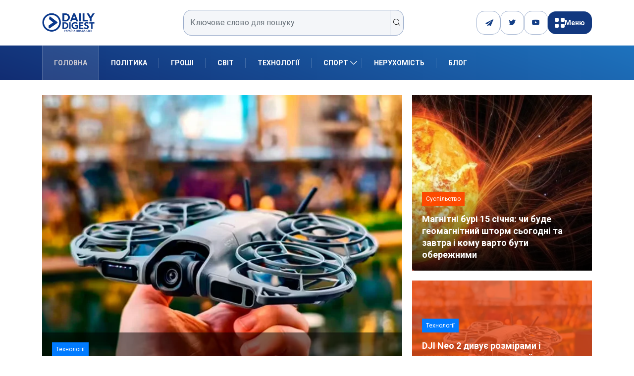

--- FILE ---
content_type: text/html; charset=UTF-8
request_url: https://dduvs.com/
body_size: 28282
content:
<!DOCTYPE html>
<html lang="uk" class="" data-skin="light">
<head>
    <meta charset="UTF-8">
	<meta name='robots' content='index, follow, max-image-preview:large, max-snippet:-1, max-video-preview:-1' />
	<meta name="viewport" content="width=device-width, initial-scale=1, maximum-scale=5">
			<meta name="description" content="DDUVS - Daily Digest" />

	<!-- This site is optimized with the Yoast SEO plugin v26.7 - https://yoast.com/wordpress/plugins/seo/ -->
	<title>Головні новини України та світу, аналітика, блоги | DDUVS</title>
	<meta name="description" content="Свіжі новини України та світу, політика, економіка, спорт, блоги та авторські колонки. Інформаційний портал Daily Digest — усе, що потрібно знати сьогодні." />
	<link rel="canonical" href="https://dduvs.com/" />
	<meta property="og:locale" content="uk_UA" />
	<meta property="og:type" content="website" />
	<meta property="og:title" content="Головні новини України та світу, аналітика, блоги | DDUVS" />
	<meta property="og:description" content="Свіжі новини України та світу, політика, економіка, спорт, блоги та авторські колонки. Інформаційний портал Daily Digest — усе, що потрібно знати сьогодні." />
	<meta property="og:url" content="https://dduvs.com/" />
	<meta property="og:site_name" content="DDUVS" />
	<meta property="article:modified_time" content="2025-08-12T08:19:53+00:00" />
	<meta property="og:image" content="https://dduvs.com/wp-content/uploads/2025/03/Daily-Digest-logo.png" />
	<meta property="og:image:width" content="209" />
	<meta property="og:image:height" content="92" />
	<meta property="og:image:type" content="image/png" />
	<meta name="twitter:card" content="summary_large_image" />
	<script type="application/ld+json" class="yoast-schema-graph">{"@context":"https://schema.org","@graph":[{"@type":"WebPage","@id":"https://dduvs.com/","url":"https://dduvs.com/","name":"Головні новини України та світу, аналітика, блоги | DDUVS","isPartOf":{"@id":"https://dduvs.com/#website"},"about":{"@id":"https://dduvs.com/#organization"},"datePublished":"2025-07-22T13:15:43+00:00","dateModified":"2025-08-12T08:19:53+00:00","description":"Свіжі новини України та світу, політика, економіка, спорт, блоги та авторські колонки. Інформаційний портал Daily Digest — усе, що потрібно знати сьогодні.","breadcrumb":{"@id":"https://dduvs.com/#breadcrumb"},"inLanguage":"uk","potentialAction":[{"@type":"ReadAction","target":["https://dduvs.com/"]}]},{"@type":"BreadcrumbList","@id":"https://dduvs.com/#breadcrumb","itemListElement":[{"@type":"ListItem","position":1,"name":"Головна"}]},{"@type":"WebSite","@id":"https://dduvs.com/#website","url":"https://dduvs.com/","name":"Денний Дайджест Україна Влада Світ","description":"Daily Digest","publisher":{"@id":"https://dduvs.com/#organization"},"alternateName":"Daily Digest - Україна Влада Світ","potentialAction":[{"@type":"SearchAction","target":{"@type":"EntryPoint","urlTemplate":"https://dduvs.com/?s={search_term_string}"},"query-input":{"@type":"PropertyValueSpecification","valueRequired":true,"valueName":"search_term_string"}}],"inLanguage":"uk"},{"@type":"Organization","@id":"https://dduvs.com/#organization","name":"Денний Дайджест Україна Влада Світ","alternateName":"Daily Digest","url":"https://dduvs.com/","logo":{"@type":"ImageObject","inLanguage":"uk","@id":"https://dduvs.com/#/schema/logo/image/","url":"https://dduvs.com/wp-content/uploads/2025/03/Daily-Digest-logo.png","contentUrl":"https://dduvs.com/wp-content/uploads/2025/03/Daily-Digest-logo.png","width":209,"height":92,"caption":"Денний Дайджест Україна Влада Світ"},"image":{"@id":"https://dduvs.com/#/schema/logo/image/"}}]}</script>
	<!-- / Yoast SEO plugin. -->


<link rel='dns-prefetch' href='//cdn.jsdelivr.net' />
<link rel='dns-prefetch' href='//www.googletagmanager.com' />
<link rel='dns-prefetch' href='//ajax.googleapis.com' />
<link rel="alternate" type="application/rss+xml" title="DDUVS &raquo; стрічка" href="https://dduvs.com/feed/" />
<link rel="alternate" type="application/rss+xml" title="DDUVS &raquo; Канал коментарів" href="https://dduvs.com/comments/feed/" />
<link rel="alternate" title="oEmbed (JSON)" type="application/json+oembed" href="https://dduvs.com/wp-json/oembed/1.0/embed?url=https%3A%2F%2Fdduvs.com%2F" />
<link rel="alternate" title="oEmbed (XML)" type="text/xml+oembed" href="https://dduvs.com/wp-json/oembed/1.0/embed?url=https%3A%2F%2Fdduvs.com%2F&#038;format=xml" />
<style id='wp-img-auto-sizes-contain-inline-css' type='text/css'>
img:is([sizes=auto i],[sizes^="auto," i]){contain-intrinsic-size:3000px 1500px}
/*# sourceURL=wp-img-auto-sizes-contain-inline-css */
</style>

<link rel='stylesheet' id='cf7ic_style-css' href='https://dduvs.com/wp-content/plugins/contact-form-7-image-captcha/css/cf7ic-style.css?ver=3.3.7' type='text/css' media='all' />
<style id='wp-emoji-styles-inline-css' type='text/css'>

	img.wp-smiley, img.emoji {
		display: inline !important;
		border: none !important;
		box-shadow: none !important;
		height: 1em !important;
		width: 1em !important;
		margin: 0 0.07em !important;
		vertical-align: -0.1em !important;
		background: none !important;
		padding: 0 !important;
	}
/*# sourceURL=wp-emoji-styles-inline-css */
</style>
<style id='classic-theme-styles-inline-css' type='text/css'>
/*! This file is auto-generated */
.wp-block-button__link{color:#fff;background-color:#32373c;border-radius:9999px;box-shadow:none;text-decoration:none;padding:calc(.667em + 2px) calc(1.333em + 2px);font-size:1.125em}.wp-block-file__button{background:#32373c;color:#fff;text-decoration:none}
/*# sourceURL=/wp-includes/css/classic-themes.min.css */
</style>
<link rel='stylesheet' id='contact-form-7-css' href='https://dduvs.com/wp-content/plugins/contact-form-7/includes/css/styles.css?ver=6.1.4' type='text/css' media='all' />
<link rel='stylesheet' id='demorex-public-css-css' href='https://dduvs.com/wp-content/plugins/demorex/public/app/css/demorex-public.css?ver=2.4.1' type='text/css' media='all' />
<link rel='stylesheet' id='swiper-css-css' href='https://cdn.jsdelivr.net/npm/swiper@8/swiper-bundle.min.css?ver=6.9' type='text/css' media='all' />
<link rel='stylesheet' id='xs-front-style-css' href='https://dduvs.com/wp-content/plugins/wp-social/assets/css/frontend.css?ver=3.1.6' type='text/css' media='all' />
<link rel='stylesheet' id='xs_login_font_login_css-css' href='https://dduvs.com/wp-content/plugins/wp-social/assets/css/font-icon.css?ver=3.1.6' type='text/css' media='all' />
<link rel='stylesheet' id='bootstrap-css' href='https://dduvs.com/wp-content/themes/digiqole/assets/css/bootstrap.min.css?ver=2.2.4' type='text/css' media='all' />
<link rel='stylesheet' id='icon-font-css' href='https://dduvs.com/wp-content/themes/digiqole/assets/css/icon-font.css?ver=2.2.4' type='text/css' media='all' />
<link rel='preload' as='style' id='digiqole-all-style-css' href='https://dduvs.com/wp-content/themes/digiqole/assets/css/all.css?ver=2.2.4' type='text/css' media='all' />
<link rel='stylesheet' id='digiqole-master-css' href='https://dduvs.com/wp-content/themes/digiqole/assets/css/master.css?ver=2.2.4' type='text/css' media='all' />
<style id='digiqole-master-inline-css' type='text/css'>
.progress-bar{ background-color : #000}
        html.fonts-loaded body{ font-family: Roboto }
        .body-box-layout{ 
            background-image:url();;
            background-repeat: no-repeat;
            background-position: center;
            background-size: cover;
            background-attachment: fixed;
         }
        body,
        .post-navigation .post-previous a p, .post-navigation .post-next a p,
        .dark-mode .blog-single .post-meta li,
        .dark-mode .wp-block-quote p,
        .dark-mode .wp-block-quote::before,
        .dark-mode .wp-block-quote cite,
        .dark-mode .view-review-list .xs-review-date,
        .dark-mode .view-review-list .xs-reviewer-author,
        .dark-mode .breadcrumb li,
        .dark-mode .post-meta span,
        .dark-mode .post-meta span a,
        .dark-mode .tranding-bg-white .tranding-bar .trending-slide-bg.trending-slide .post-title a,
        .dark-mode .blog-single .post-meta li.post-author a{
           color:  #0c0c0c;
        }

        h1, h2, h3, h4, h5, h6,
        .post-title,
        .post-navigation span,
        .post-title a,
        .dark-mode .error-page .error-code,
        .dark-mode.archive .entry-blog-summery .readmore-btn,
        .dark-mode .entry-blog-summery.ts-post .readmore-btn,
        .dark-mode .apsc-icons-wrapper.apsc-theme-2 .apsc-each-profile a,
        .dark-mode .ts-author-content .comment a{
            color:  #222222;
        }


        .dark-mode .apsc-icons-wrapper.apsc-theme-2 .apsc-each-profile a{
            color: #222222 !important;
        }
        .dark-mode .blog-single .post .post-body{
            background: transparent;
        }

        html.fonts-loaded h1,
        html.fonts-loaded h2{
            font-family: Roboto;
        }
        html.fonts-loaded h3{ 
            font-family: Roboto;
        }

        html.fonts-loaded h4{ 
            font-family: Roboto;
        }

        a,
        .entry-header .entry-title a:hover,
        .sidebar ul li a:hover,
        .breadcrumb a:hover {
            color: #fc4a00;
            transition: all ease 500ms;
        }
      
        .btn-primary:hover,
        .switch__background,
        .switch__mouth,
        .switch__eye-left,
        .switch__eye-right{
         background: #e74907;
         border-color: #e74907;;
        }

        .tag-lists a:hover,
        .tagcloud a:hover,
        .owl-carousel .owl-dots .owl-dot.active span,
        .blog-single .tag-lists a:hover {
            border-color: #fc4a00;
        }

        blockquote.wp-block-quote, .wp-block-quote, .wp-block-quote:not(.is-large):not(.is-style-large), .wp-block-pullquote blockquote,
         blockquote.wp-block-pullquote, .wp-block-quote.is-large, .wp-block-quote.is-style-large{
            border-left-color: #fc4a00;
        }
        
        .post .post-footer .readmore,
        .post .post-media .video-link-btn a,
        .post-list-item .recen-tab-menu.nav-tabs li a:before, 
        .post-list-item .recen-tab-menu.nav-tabs li a:after,
        .blog-single .xs-review-box .xs-review .xs-btn:hover,
        .blog-single .tag-lists span,
        .tag-lists a:hover, .tagcloud a:hover,
        .heading-style3 .block-title .title-angle-shap:before, 
        .heading-style3 .block-title .title-angle-shap:after,
         .heading-style3 .widget-title .title-angle-shap:before, 
         .heading-style3 .widget-title .title-angle-shap:after, 
         .sidebar .widget .block-title .title-angle-shap:before,
          .sidebar .widget .block-title .title-angle-shap:after, 
          .sidebar .widget .widget-title .title-angle-shap:before, 
        .sidebar .widget .widget-title .title-angle-shap:after,
        .pagination li.active a, .pagination li:hover a,
        .owl-carousel .owl-dots .owl-dot.active span,
        .main-pagination .swiper-pagination-bullet-active,
        .swiper-pagination .swiper-pagination-bullet-active,
        .header .navbar-light .ekit-wid-con .digiqole-elementskit-menu
         .elementskit-navbar-nav > li.active > a:before,
         .trending-light .tranding-bar .trending-slide .trending-title,
        .post-list-item .post-thumb .tab-post-count, .post-list-item .post-thumb .post-index,
        .woocommerce ul.products li.product .button,.woocommerce ul.products li.product .added_to_cart,
        .woocommerce nav.woocommerce-pagination ul li a:focus, .woocommerce nav.woocommerce-pagination ul li a:hover, .woocommerce nav.woocommerce-pagination ul li span.current,
        .woocommerce #respond input#submit.alt, .woocommerce a.button.alt, .woocommerce button.button.alt, .woocommerce input.button.alt,.sponsor-web-link a:hover i, .woocommerce .widget_price_filter .ui-slider .ui-slider-range,
        .woocommerce span.onsale,
        .not-found .input-group-btn,
        .btn,
        .BackTo,
        .sidebar .widget.widget_search .input-group-btn,
        .woocommerce ul.products li.product .added_to_cart:hover, .woocommerce #respond input#submit.alt:hover, .woocommerce a.button.alt:hover, .woocommerce button.button.alt:hover, 
        .footer-social li a,
        .digiqole-video-post .video-item .post-video .ts-play-btn,
        .blog-single .post-meta .social-share i.fa-share,
        .social-share i.ts-icon-share,
        .woocommerce input.button.alt:hover,
        .woocommerce .widget_price_filter .ui-slider .ui-slider-handle,
        #preloader,
        .main-slider .swiper-button-next:hover,
        .main-slider .swiper-button-prev:hover,
        .main-slider .owl-dots .owl-dot.swiper-pagination-bullet-active,
        .main-slider .owl-dots .swiper-pagination-bullet.swiper-pagination-bullet-active,
        .main-slider .swiper-pagination .owl-dot.swiper-pagination-bullet-active,
        .main-slider .swiper-pagination .swiper-pagination-bullet.swiper-pagination-bullet-active,
        .main-slider .main-pagination .owl-dot.swiper-pagination-bullet-active,
        .main-slider .main-pagination .swiper-pagination-bullet.swiper-pagination-bullet-active,
        .weekend-top .owl-dots .owl-dot.swiper-pagination-bullet-active,
        .weekend-top .owl-dots .swiper-pagination-bullet.swiper-pagination-bullet-active,
        .weekend-top .swiper-pagination .owl-dot.swiper-pagination-bullet-active,
        .weekend-top .swiper-pagination .swiper-pagination-bullet.swiper-pagination-bullet-active,
        .featured-tab-item .nav-tabs .nav-link.active:before,
        .post-slider .swiper-pagination .swiper-pagination-bullet.swiper-pagination-bullet-active,
        .blog-single .post-meta .social-share .ts-icon-share {
            background: #fc4a00;
        }
        .owl-carousel.owl-loaded .owl-nav .owl-next.disabled, 
        .owl-carousel.owl-loaded .owl-nav .owl-prev.disabled,
        .ts-about-image-wrapper.owl-carousel.owl-theme .owl-nav [class*=owl-]:hover{
            background: #fc4a00 !important;
        }

        .ts-footer .recent-posts-widget .post-content .post-title a:hover,
        .post-list-item .recen-tab-menu.nav-tabs li a.active,
        .ts-footer .footer-left-widget .footer-social li a:hover,
         .ts-footer .footer-widget .footer-social li a:hover,
         .heading-style3 .block-title, .heading-style3 .widget-title,
         .topbar.topbar-gray .tranding-bg-white .tranding-bar .trending-slide-bg .trending-title i,
         .sidebar .widget .block-title, .sidebar .widget .widget-title,
         .header .navbar-light .ekit-wid-con .digiqole-elementskit-menu .elementskit-navbar-nav .dropdown-item.active,
         .header .navbar-light .ekit-wid-con .digiqole-elementskit-menu .elementskit-navbar-nav li a:hover,
         .social-links li a:hover,
         .post-title a:hover,
         .video-tab-list .post-tab-list li a.active h4.post-title, .video-tab-list .post-tab-list li a:hover h4.post-title,
         .featured-tab-item .nav-tabs .nav-link.active .tab-head > span.tab-text-title,
         .woocommerce ul.products li.product .price, 
         .woocommerce ul.products li.product .woocommerce-loop-product__title:hover,
         .load-more-btn .digiqole-post-grid-loadmore:hover,
         .blog-single .post-meta li.meta-post-view,
         .ts-overlay-style .post-meta-info li.active i,
         .blog-single .post-meta li a:hover {
            color: #fc4a00;
        }
        
        .post-layout-style5 .post-meta li.meta-post-view .ts-icon {
            color: #fc4a00!important;
        }
      
        
            .topbar.topbar-gray,
            .topbar-dark .top-dark-info{
                background: #000156;
            }
        
            .topbar .top-nav li a,
            .topbar .social-links li a,
            .topbar.topbar-gray .top-info li,
            .tranding-bg-dark .tranding-bar .trending-slide-bg .trending-title,
            .tranding-bg-dark .tranding-bar .trending-slide-bg .post-title a,
            .topbar-dark .top-dark-info .top-info li,
            .tranding-bar .trending-slide .post-title a,
            .header-gradient-area .topbar .tranding-bar .trending-slide .trending-title,
            .header-gradient-area .topbar .top-info li a, .header-gradient-area .topbar .social-links li a,
            .header-gradient-area .topbar .top-info li, .header-gradient-area .topbar .social-links li,
            .topbar.topbar-gray .tranding-bg-white .tranding-bar .trending-slide-bg .trending-title,
            .topbar.topbar-gray .tranding-bg-white .tranding-bar .trending-slide-bg .post-title a,
            .topbar .social-links .header-date-info{
                color: #ffffff;
            }
        
            .header .navbar-light .ekit-wid-con .digiqole-elementskit-menu{
               height: 70px;
            }
            @media(min-width: 1024px){
                .header-gradient-area .navbar-light .ekit-wid-con .digiqole-elementskit-menu .elementskit-navbar-nav > li > a,
                .header.header-gradient .navbar-light .ekit-wid-con .digiqole-elementskit-menu .elementskit-navbar-nav > li > a, 
                .header .navbar-light .ekit-wid-con .digiqole-elementskit-menu .elementskit-navbar-nav > li > a,
                 .header .navbar-light .nav-search-area a, .header-gradient .navbar-light .social-links li a, 
                 .header .navbar-light .navbar-nav > li > a, 
               .header-gradient .navbar-light .nav-search-area .header-search-icon a{
                   line-height: 70px;
               }
            }
        
                .header-gradient,
                .header-dark .navbar-light,
                .header-gradient .navbar-sticky.sticky,
                .header-bg-dark .navbar-sticky.sticky,
                .header-bg-dark,
                .header-middle-gradent{
                    background-image: linear-gradient(20deg, #112c72 0%, #1e73be 100%);
                }
            
                @media(min-width: 1024px){
                    .header-gradient-area .navbar-light .ekit-wid-con .digiqole-elementskit-menu .elementskit-navbar-nav > li > a,
                    .header.header-gradient .navbar-light .ekit-wid-con .digiqole-elementskit-menu .elementskit-navbar-nav > li > a,
                    .header .navbar-light .ekit-wid-con .digiqole-elementskit-menu .elementskit-navbar-nav > li > a,
                    .header .navbar-light .nav-search-area a,
                    .header-gradient .navbar-light .social-links li a,
                    .header .navbar-light .navbar-nav > li > a{
                           color: #ffffff;
                    }
                }
            
                @media(min-width: 1024px){
                    .header-gradient-area .navbar-light .ekit-wid-con .digiqole-elementskit-menu .elementskit-navbar-nav > li > a:hover,
                    .header.header-gradient .navbar-light .ekit-wid-con .digiqole-elementskit-menu .elementskit-navbar-nav > li > a:hover,
                    .header .navbar-light .navbar-nav > li > a:hover,
                    .header-gradient-area .header .navbar-light .navbar-nav > li.active > a, 
                    .header-gradient-area .header .navbar-light .navbar-nav > li:hover > a,
                    .navbar-solid.header .navbar-light .navbar-nav li.active > a,
                    .header.header-dark .navbar-light .navbar-nav li.active > a,
                    .header .navbar-light .navbar-nav li.active > a,
                    .header.header-gradient .navbar-light .ekit-wid-con .digiqole-elementskit-menu .elementskit-navbar-nav > li.active > a,
                    .header .navbar-light .ekit-wid-con .digiqole-elementskit-menu .elementskit-navbar-nav > li:hover > a{
                        color: #cccad1;
                    }


                    
                }
                .header .navbar-light .ekit-wid-con .digiqole-elementskit-menu .elementskit-navbar-nav > li.active > a:before,
                .header .navbar-light .navbar-nav > li.active > a:before{
                    background: #cccad1;
                }
            
     
            html.fonts-loaded .header .navbar-light .navbar-nav li ul.dropdown-menu li a,
            html.fonts-loaded .header .navbar-light .ekit-wid-con .digiqole-elementskit-menu .elementskit-navbar-nav li ul li a,
            html.fonts-loaded .header .navbar-light .ekit-wid-con .digiqole-elementskit-menu .elementskit-navbar-nav li .elementskit-dropdown li a{
                   color: #2543ea;
                   font-size: 13px;
                }
            
     
            html.fonts-loaded .header .navbar-light .navbar-nav li ul.dropdown-menu li a:hover,
            .header .navbar-light .ekit-wid-con .digiqole-elementskit-menu .elementskit-navbar-nav .dropdown-item.active,
            .header .navbar-light .ekit-wid-con .digiqole-elementskit-menu .elementskit-navbar-nav li ul li a:hover,
            .header .navbar-light .navbar-nav li ul.dropdown-menu li.active a{
                   color: #2d2d2d;
                   
                }
            
            html.fonts-loaded .header-gradient-area .navbar-light .ekit-wid-con .digiqole-elementskit-menu .elementskit-navbar-nav > li > a,
            html.fonts-loaded .header.header-gradient .navbar-light .ekit-wid-con .digiqole-elementskit-menu .elementskit-navbar-nav > li > a,
            html.fonts-loaded .header .navbar-light .ekit-wid-con .digiqole-elementskit-menu .elementskit-navbar-nav > li > a,
            html.fonts-loaded .header .navbar-light .nav-search-area a,
            html.fonts-loaded .header-gradient .navbar-light .social-links li a,
            html.fonts-loaded .header .navbar-light .navbar-nav > li > a,
            html.fonts-loaded .header-gradient .navbar-light .nav-search-area .header-search-icon a{
                font-family: Roboto;
                font-size: px; 
                font-weight: px; 
                }
            
        .newsletter-area{
                background-image: linear-gradient(20deg, #0a007a 0%, #a1a4c6 100%);
            }
        .ts-footer{
            padding-top:50px;
            padding-bottom:20px;
         }
      body,
      .dark-mode .ts-author-media,
      .dark-mode .ts-author-content::before,
      .dark-mode .ts-author-content::after,
      .dark-mode .post-layout-style4 .post-single .entry-header{
         background-color: #ffffff;
      }
     
      .ts-footer{
          background-color: #070707;
          background-repeat:no-repeat;
          background-size: cover;
          
          
      }
      .newsletter-form span,
      .ts-footer .widget-title span{
        background-color: #070707;
      }

      .ts-footer-classic .widget-title,
      .ts-footer-classic h3,
      .ts-footer-classic h4,
      .ts-footer .widget-title,
      .ts-footer-classic .contact h3{
          color: #fff;
      }
      .ts-footer p,
      .ts-footer .list-arrow li a,
      .ts-footer .menu li a,
      .ts-footer .service-time li,
      .ts-footer .list-arrow li::before, 
      .ts-footer .footer-info li,
      .ts-footer .footer-left-widget .footer-social li a, .ts-footer .footer-widget .footer-social li a,
      .ts-footer .footer-left-widget p, .ts-footer .footer-widget p,
      .ts-footer .recent-posts-widget .post-content .post-title a,
      .ts-footer .menu li::before{
        color: #fff;
      }

     
     
      .copy-right{
         background-color: #161616;
      }
      .copy-right .copyright-text p{
         color: #fff;
      }
      
/*# sourceURL=digiqole-master-inline-css */
</style>
<link rel='stylesheet' id='parent-style-css' href='https://dduvs.com/wp-content/themes/digiqole-child/style.css?ver=6.9' type='text/css' media='all' />
<script type="text/javascript" src="https://dduvs.com/wp-includes/js/jquery/jquery.min.js?ver=3.7.1" id="jquery-core-js"></script>
<script type="text/javascript" src="https://dduvs.com/wp-includes/js/jquery/jquery-migrate.min.js?ver=3.4.1" id="jquery-migrate-js"></script>
<script type="text/javascript" id="xs_front_main_js-js-extra">
/* <![CDATA[ */
var rest_config = {"rest_url":"https://dduvs.com/wp-json/","nonce":"7ab762d47b","insta_enabled":""};
//# sourceURL=xs_front_main_js-js-extra
/* ]]> */
</script>
<script type="text/javascript" src="https://dduvs.com/wp-content/plugins/wp-social/assets/js/front-main.js?ver=3.1.6" id="xs_front_main_js-js"></script>
<script type="text/javascript" id="xs_social_custom-js-extra">
/* <![CDATA[ */
var rest_api_conf = {"siteurl":"https://dduvs.com","nonce":"7ab762d47b","root":"https://dduvs.com/wp-json/"};
var wsluFrontObj = {"resturl":"https://dduvs.com/wp-json/","rest_nonce":"7ab762d47b"};
//# sourceURL=xs_social_custom-js-extra
/* ]]> */
</script>
<script type="text/javascript" src="https://dduvs.com/wp-content/plugins/wp-social/assets/js/social-front.js?ver=3.1.6" id="xs_social_custom-js"></script>
<script type="text/javascript" src="https://dduvs.com/wp-content/plugins/wp-ultimate-review/assets/public/script/content-page.js?ver=2.3.7" id="wur_review_content_script-js"></script>

<!-- Початок фрагмента тегу Google (gtag.js), доданого за допомогою Site Kit -->
<!-- Фрагмент Google Analytics, доданий Site Kit -->
<script type="text/javascript" src="https://www.googletagmanager.com/gtag/js?id=GT-WRHLVC9Q" id="google_gtagjs-js" async></script>
<script type="text/javascript" id="google_gtagjs-js-after">
/* <![CDATA[ */
window.dataLayer = window.dataLayer || [];function gtag(){dataLayer.push(arguments);}
gtag("set","linker",{"domains":["dduvs.com"]});
gtag("js", new Date());
gtag("set", "developer_id.dZTNiMT", true);
gtag("config", "GT-WRHLVC9Q");
 window._googlesitekit = window._googlesitekit || {}; window._googlesitekit.throttledEvents = []; window._googlesitekit.gtagEvent = (name, data) => { var key = JSON.stringify( { name, data } ); if ( !! window._googlesitekit.throttledEvents[ key ] ) { return; } window._googlesitekit.throttledEvents[ key ] = true; setTimeout( () => { delete window._googlesitekit.throttledEvents[ key ]; }, 5 ); gtag( "event", name, { ...data, event_source: "site-kit" } ); }; 
//# sourceURL=google_gtagjs-js-after
/* ]]> */
</script>
<script type="text/javascript" id="csf-google-web-fonts-js-extra">
/* <![CDATA[ */
var WebFontConfig = {"google":{"families":["Roboto:400regular,400,700"]}};
//# sourceURL=csf-google-web-fonts-js-extra
/* ]]> */
</script>
<script type="text/javascript" src="//ajax.googleapis.com/ajax/libs/webfont/1.6.26/webfont.js" id="csf-google-web-fonts-js"></script>
<link rel="https://api.w.org/" href="https://dduvs.com/wp-json/" /><link rel="alternate" title="JSON" type="application/json" href="https://dduvs.com/wp-json/wp/v2/pages/9107" /><link rel="EditURI" type="application/rsd+xml" title="RSD" href="https://dduvs.com/xmlrpc.php?rsd" />
<meta name="generator" content="WordPress 6.9" />
<link rel='shortlink' href='https://dduvs.com/' />
<style>
        .ag__item-list,
        .ag__item-row,
        .ag__item-top,
        .game__image-btn,
        .agplay__button {
            background-color: #0b75df!important;
        }
        .ag__item-genre li,
        .agreview-btn {
            border: 1px solid #0b75df!important;
        }
        .agreview-btn,
        .info-btn {
            color: #0b75df!important;
        }
        .ag__item-grade .rating,
        .ag__item-top,
        .agplay__button {
            color: #fff!important;
        }
    </style><meta name="generator" content="Site Kit by Google 1.170.0" /><style type="text/css">body{font-family:"Roboto";color:;font-weight:400;font-style:regular;font-size:14px;line-height:22px;letter-spacing:px;}h1{font-family:"Roboto";font-weight:normal;}h3{font-family:"Roboto";font-weight:normal;}h4{font-family:"Roboto";font-weight:normal;}</style><link rel="icon" href="https://dduvs.com/wp-content/uploads/2025/06/dduvs-icon-150x150.png" sizes="32x32" />
<link rel="icon" href="https://dduvs.com/wp-content/uploads/2025/06/dduvs-icon.png" sizes="192x192" />
<link rel="apple-touch-icon" href="https://dduvs.com/wp-content/uploads/2025/06/dduvs-icon.png" />
<meta name="msapplication-TileImage" content="https://dduvs.com/wp-content/uploads/2025/06/dduvs-icon.png" />
		<style type="text/css" id="wp-custom-css">
			.main-container {
  padding-top: 5px;
}

.topbar.topbar-gray .tranding-bg-white .tranding-bar .trending-slide-bg .post-title {
  color: #fff;
  font-weight: 600;
}
li.fa-paper-plane {
	color: #fff;
}
li.fa-paper-plane:before {
	display:none;
}
.ea-thumbs-up1:before {
    content: "\eaf4";
	    font-family: 'ea' !important;
}		</style>
		<style id='wp-block-heading-inline-css' type='text/css'>
h1:where(.wp-block-heading).has-background,h2:where(.wp-block-heading).has-background,h3:where(.wp-block-heading).has-background,h4:where(.wp-block-heading).has-background,h5:where(.wp-block-heading).has-background,h6:where(.wp-block-heading).has-background{padding:1.25em 2.375em}h1.has-text-align-left[style*=writing-mode]:where([style*=vertical-lr]),h1.has-text-align-right[style*=writing-mode]:where([style*=vertical-rl]),h2.has-text-align-left[style*=writing-mode]:where([style*=vertical-lr]),h2.has-text-align-right[style*=writing-mode]:where([style*=vertical-rl]),h3.has-text-align-left[style*=writing-mode]:where([style*=vertical-lr]),h3.has-text-align-right[style*=writing-mode]:where([style*=vertical-rl]),h4.has-text-align-left[style*=writing-mode]:where([style*=vertical-lr]),h4.has-text-align-right[style*=writing-mode]:where([style*=vertical-rl]),h5.has-text-align-left[style*=writing-mode]:where([style*=vertical-lr]),h5.has-text-align-right[style*=writing-mode]:where([style*=vertical-rl]),h6.has-text-align-left[style*=writing-mode]:where([style*=vertical-lr]),h6.has-text-align-right[style*=writing-mode]:where([style*=vertical-rl]){rotate:180deg}
/*# sourceURL=https://dduvs.com/wp-includes/blocks/heading/style.min.css */
</style>
<style id='wp-block-paragraph-inline-css' type='text/css'>
.is-small-text{font-size:.875em}.is-regular-text{font-size:1em}.is-large-text{font-size:2.25em}.is-larger-text{font-size:3em}.has-drop-cap:not(:focus):first-letter{float:left;font-size:8.4em;font-style:normal;font-weight:100;line-height:.68;margin:.05em .1em 0 0;text-transform:uppercase}body.rtl .has-drop-cap:not(:focus):first-letter{float:none;margin-left:.1em}p.has-drop-cap.has-background{overflow:hidden}:root :where(p.has-background){padding:1.25em 2.375em}:where(p.has-text-color:not(.has-link-color)) a{color:inherit}p.has-text-align-left[style*="writing-mode:vertical-lr"],p.has-text-align-right[style*="writing-mode:vertical-rl"]{rotate:180deg}
/*# sourceURL=https://dduvs.com/wp-includes/blocks/paragraph/style.min.css */
</style>
<style id='global-styles-inline-css' type='text/css'>
:root{--wp--preset--aspect-ratio--square: 1;--wp--preset--aspect-ratio--4-3: 4/3;--wp--preset--aspect-ratio--3-4: 3/4;--wp--preset--aspect-ratio--3-2: 3/2;--wp--preset--aspect-ratio--2-3: 2/3;--wp--preset--aspect-ratio--16-9: 16/9;--wp--preset--aspect-ratio--9-16: 9/16;--wp--preset--color--black: #000000;--wp--preset--color--cyan-bluish-gray: #abb8c3;--wp--preset--color--white: #ffffff;--wp--preset--color--pale-pink: #f78da7;--wp--preset--color--vivid-red: #cf2e2e;--wp--preset--color--luminous-vivid-orange: #ff6900;--wp--preset--color--luminous-vivid-amber: #fcb900;--wp--preset--color--light-green-cyan: #7bdcb5;--wp--preset--color--vivid-green-cyan: #00d084;--wp--preset--color--pale-cyan-blue: #8ed1fc;--wp--preset--color--vivid-cyan-blue: #0693e3;--wp--preset--color--vivid-purple: #9b51e0;--wp--preset--gradient--vivid-cyan-blue-to-vivid-purple: linear-gradient(135deg,rgb(6,147,227) 0%,rgb(155,81,224) 100%);--wp--preset--gradient--light-green-cyan-to-vivid-green-cyan: linear-gradient(135deg,rgb(122,220,180) 0%,rgb(0,208,130) 100%);--wp--preset--gradient--luminous-vivid-amber-to-luminous-vivid-orange: linear-gradient(135deg,rgb(252,185,0) 0%,rgb(255,105,0) 100%);--wp--preset--gradient--luminous-vivid-orange-to-vivid-red: linear-gradient(135deg,rgb(255,105,0) 0%,rgb(207,46,46) 100%);--wp--preset--gradient--very-light-gray-to-cyan-bluish-gray: linear-gradient(135deg,rgb(238,238,238) 0%,rgb(169,184,195) 100%);--wp--preset--gradient--cool-to-warm-spectrum: linear-gradient(135deg,rgb(74,234,220) 0%,rgb(151,120,209) 20%,rgb(207,42,186) 40%,rgb(238,44,130) 60%,rgb(251,105,98) 80%,rgb(254,248,76) 100%);--wp--preset--gradient--blush-light-purple: linear-gradient(135deg,rgb(255,206,236) 0%,rgb(152,150,240) 100%);--wp--preset--gradient--blush-bordeaux: linear-gradient(135deg,rgb(254,205,165) 0%,rgb(254,45,45) 50%,rgb(107,0,62) 100%);--wp--preset--gradient--luminous-dusk: linear-gradient(135deg,rgb(255,203,112) 0%,rgb(199,81,192) 50%,rgb(65,88,208) 100%);--wp--preset--gradient--pale-ocean: linear-gradient(135deg,rgb(255,245,203) 0%,rgb(182,227,212) 50%,rgb(51,167,181) 100%);--wp--preset--gradient--electric-grass: linear-gradient(135deg,rgb(202,248,128) 0%,rgb(113,206,126) 100%);--wp--preset--gradient--midnight: linear-gradient(135deg,rgb(2,3,129) 0%,rgb(40,116,252) 100%);--wp--preset--font-size--small: 13px;--wp--preset--font-size--medium: 20px;--wp--preset--font-size--large: 36px;--wp--preset--font-size--x-large: 42px;--wp--preset--spacing--20: 0.44rem;--wp--preset--spacing--30: 0.67rem;--wp--preset--spacing--40: 1rem;--wp--preset--spacing--50: 1.5rem;--wp--preset--spacing--60: 2.25rem;--wp--preset--spacing--70: 3.38rem;--wp--preset--spacing--80: 5.06rem;--wp--preset--shadow--natural: 6px 6px 9px rgba(0, 0, 0, 0.2);--wp--preset--shadow--deep: 12px 12px 50px rgba(0, 0, 0, 0.4);--wp--preset--shadow--sharp: 6px 6px 0px rgba(0, 0, 0, 0.2);--wp--preset--shadow--outlined: 6px 6px 0px -3px rgb(255, 255, 255), 6px 6px rgb(0, 0, 0);--wp--preset--shadow--crisp: 6px 6px 0px rgb(0, 0, 0);}:where(.is-layout-flex){gap: 0.5em;}:where(.is-layout-grid){gap: 0.5em;}body .is-layout-flex{display: flex;}.is-layout-flex{flex-wrap: wrap;align-items: center;}.is-layout-flex > :is(*, div){margin: 0;}body .is-layout-grid{display: grid;}.is-layout-grid > :is(*, div){margin: 0;}:where(.wp-block-columns.is-layout-flex){gap: 2em;}:where(.wp-block-columns.is-layout-grid){gap: 2em;}:where(.wp-block-post-template.is-layout-flex){gap: 1.25em;}:where(.wp-block-post-template.is-layout-grid){gap: 1.25em;}.has-black-color{color: var(--wp--preset--color--black) !important;}.has-cyan-bluish-gray-color{color: var(--wp--preset--color--cyan-bluish-gray) !important;}.has-white-color{color: var(--wp--preset--color--white) !important;}.has-pale-pink-color{color: var(--wp--preset--color--pale-pink) !important;}.has-vivid-red-color{color: var(--wp--preset--color--vivid-red) !important;}.has-luminous-vivid-orange-color{color: var(--wp--preset--color--luminous-vivid-orange) !important;}.has-luminous-vivid-amber-color{color: var(--wp--preset--color--luminous-vivid-amber) !important;}.has-light-green-cyan-color{color: var(--wp--preset--color--light-green-cyan) !important;}.has-vivid-green-cyan-color{color: var(--wp--preset--color--vivid-green-cyan) !important;}.has-pale-cyan-blue-color{color: var(--wp--preset--color--pale-cyan-blue) !important;}.has-vivid-cyan-blue-color{color: var(--wp--preset--color--vivid-cyan-blue) !important;}.has-vivid-purple-color{color: var(--wp--preset--color--vivid-purple) !important;}.has-black-background-color{background-color: var(--wp--preset--color--black) !important;}.has-cyan-bluish-gray-background-color{background-color: var(--wp--preset--color--cyan-bluish-gray) !important;}.has-white-background-color{background-color: var(--wp--preset--color--white) !important;}.has-pale-pink-background-color{background-color: var(--wp--preset--color--pale-pink) !important;}.has-vivid-red-background-color{background-color: var(--wp--preset--color--vivid-red) !important;}.has-luminous-vivid-orange-background-color{background-color: var(--wp--preset--color--luminous-vivid-orange) !important;}.has-luminous-vivid-amber-background-color{background-color: var(--wp--preset--color--luminous-vivid-amber) !important;}.has-light-green-cyan-background-color{background-color: var(--wp--preset--color--light-green-cyan) !important;}.has-vivid-green-cyan-background-color{background-color: var(--wp--preset--color--vivid-green-cyan) !important;}.has-pale-cyan-blue-background-color{background-color: var(--wp--preset--color--pale-cyan-blue) !important;}.has-vivid-cyan-blue-background-color{background-color: var(--wp--preset--color--vivid-cyan-blue) !important;}.has-vivid-purple-background-color{background-color: var(--wp--preset--color--vivid-purple) !important;}.has-black-border-color{border-color: var(--wp--preset--color--black) !important;}.has-cyan-bluish-gray-border-color{border-color: var(--wp--preset--color--cyan-bluish-gray) !important;}.has-white-border-color{border-color: var(--wp--preset--color--white) !important;}.has-pale-pink-border-color{border-color: var(--wp--preset--color--pale-pink) !important;}.has-vivid-red-border-color{border-color: var(--wp--preset--color--vivid-red) !important;}.has-luminous-vivid-orange-border-color{border-color: var(--wp--preset--color--luminous-vivid-orange) !important;}.has-luminous-vivid-amber-border-color{border-color: var(--wp--preset--color--luminous-vivid-amber) !important;}.has-light-green-cyan-border-color{border-color: var(--wp--preset--color--light-green-cyan) !important;}.has-vivid-green-cyan-border-color{border-color: var(--wp--preset--color--vivid-green-cyan) !important;}.has-pale-cyan-blue-border-color{border-color: var(--wp--preset--color--pale-cyan-blue) !important;}.has-vivid-cyan-blue-border-color{border-color: var(--wp--preset--color--vivid-cyan-blue) !important;}.has-vivid-purple-border-color{border-color: var(--wp--preset--color--vivid-purple) !important;}.has-vivid-cyan-blue-to-vivid-purple-gradient-background{background: var(--wp--preset--gradient--vivid-cyan-blue-to-vivid-purple) !important;}.has-light-green-cyan-to-vivid-green-cyan-gradient-background{background: var(--wp--preset--gradient--light-green-cyan-to-vivid-green-cyan) !important;}.has-luminous-vivid-amber-to-luminous-vivid-orange-gradient-background{background: var(--wp--preset--gradient--luminous-vivid-amber-to-luminous-vivid-orange) !important;}.has-luminous-vivid-orange-to-vivid-red-gradient-background{background: var(--wp--preset--gradient--luminous-vivid-orange-to-vivid-red) !important;}.has-very-light-gray-to-cyan-bluish-gray-gradient-background{background: var(--wp--preset--gradient--very-light-gray-to-cyan-bluish-gray) !important;}.has-cool-to-warm-spectrum-gradient-background{background: var(--wp--preset--gradient--cool-to-warm-spectrum) !important;}.has-blush-light-purple-gradient-background{background: var(--wp--preset--gradient--blush-light-purple) !important;}.has-blush-bordeaux-gradient-background{background: var(--wp--preset--gradient--blush-bordeaux) !important;}.has-luminous-dusk-gradient-background{background: var(--wp--preset--gradient--luminous-dusk) !important;}.has-pale-ocean-gradient-background{background: var(--wp--preset--gradient--pale-ocean) !important;}.has-electric-grass-gradient-background{background: var(--wp--preset--gradient--electric-grass) !important;}.has-midnight-gradient-background{background: var(--wp--preset--gradient--midnight) !important;}.has-small-font-size{font-size: var(--wp--preset--font-size--small) !important;}.has-medium-font-size{font-size: var(--wp--preset--font-size--medium) !important;}.has-large-font-size{font-size: var(--wp--preset--font-size--large) !important;}.has-x-large-font-size{font-size: var(--wp--preset--font-size--x-large) !important;}
/*# sourceURL=global-styles-inline-css */
</style>
<style id='core-block-supports-inline-css' type='text/css'>
.wp-elements-7432c244c5476ae321ad39fee30be0f7 a:where(:not(.wp-element-button)){color:var(--wp--preset--color--white);}.wp-elements-9b59d704fbde45fa3050fd27d06842ac a:where(:not(.wp-element-button)){color:var(--wp--preset--color--white);}
/*# sourceURL=core-block-supports-inline-css */
</style>
</head>
<body class="home wp-singular page-template page-template-template page-template-homepage-template page-template-templatehomepage-template-php page page-id-9107 wp-theme-digiqole wp-child-theme-digiqole-child sidebar-active"  data-post-id="">




<div class="body-inner-content">

	<header class="header-custom">
<div class="header-middle-area">
    <div class="container">
        <div class="row justify-content-between">
            <div class="col-4 col-md-3 col-lg-3 align-self-center">
                <div class="logo-area">
										                    <a rel='home' class="logo" href="https://dduvs.com/">
						                            <img width="220" height="33" class="img-fluid logo-light"
                                 src="https://dduvs.com/wp-content/uploads/2025/03/Daily-Digest-white-logo.png"
                                 alt="DDUVS">
                            <img width="220" height="33" class="img-fluid logo-dark"
                                 src="https://dduvs.com/wp-content/uploads/2025/03/Daily-Digest-logo.png"
                                 alt="DDUVS">
						                    </a>
					                </div>
            </div>

            <div class="col-md-4 col-lg-5 align-self-center d-none d-md-block">
                
        <form  method="get" action="https://dduvs.com/" class="digiqole-serach xs-search-group">
            <div class="input-group">
                <input type="search" class="form-control" name="s" placeholder="Ключове слово для пошуку" value="">
                <button class="input-group-btn search-button"><i class="ts-icon ts-icon-search1"></i></button>
            </div>
        </form>            </div>
            <div class="col-8 col-md-5 col-lg-4 align-self-center">
            				                    <div class="header__wrapper-right d-flex justify-content-end">
                    
					                        <ul class="social-links text-right">
							                                    <li class="fas fa-paper-plane">
                                        <a target="_blank" rel="nofollow" title="Telegram"
                                           href="https://t.me/dailydigest_ua">
                                            <span class="social-icon">  <i class="fas fa-paper-plane"></i> </span>
                                        </a>
                                    </li>
								                                    <li class="fab twitter">
                                        <a target="_blank" rel="nofollow" title="Twitter"
                                           href="#">
                                            <span class="social-icon">  <i class="ts-icon ts-icon-twitter"></i> </span>
                                        </a>
                                    </li>
								                                    <li class="fab youtube">
                                        <a target="_blank" rel="nofollow" title="Youtube"
                                           href="https://www.youtube.com/channel/UCqFMnPkUpTftXYU2Uo80IxQ">
                                            <span class="social-icon">  <i class="ts-icon ts-icon-youtube"></i> </span>
                                        </a>
                                    </li>
															                        </ul>
					
                    <!-- end social links -->
                    <button class="menu-toggle" data-popup="open">
                    <span class="menu-icon">
                        <span></span>
                        <span></span>
                        <span></span>
                        <span></span>
                    </span>
                    <span class="menu-text">Меню</span>
                    </button>


                </div>


            </div>



        </div>
    </div>
</div>
<header id="header" class="header header-gradient">
    <div class=" header-wrapper navbar-sticky ">
        <div class="container">
            <nav class="navbar navbar-expand-lg navbar-light">
				

                <div id="primary-nav" class="collapse navbar-collapse"><ul id="main-menu" class="navbar-nav"><li id="menu-item-9543" class="menu-item menu-item-type-post_type menu-item-object-page menu-item-home current-menu-item page_item page-item-9107 current_page_item menu-item-9543 nav-item active"><a href="https://dduvs.com/" class="nav-link active">Головна</a></li>
<li id="menu-item-4137" class="menu-item menu-item-type-taxonomy menu-item-object-category menu-item-4137 nav-item"><a href="https://dduvs.com/politics/" class="nav-link">Політика</a></li>
<li id="menu-item-4134" class="menu-item menu-item-type-taxonomy menu-item-object-category menu-item-4134 nav-item"><a href="https://dduvs.com/money/" class="nav-link">Гроші</a></li>
<li id="menu-item-4135" class="menu-item menu-item-type-taxonomy menu-item-object-category menu-item-4135 nav-item"><a href="https://dduvs.com/world/" class="nav-link">Світ</a></li>
<li id="menu-item-4136" class="menu-item menu-item-type-taxonomy menu-item-object-category menu-item-4136 nav-item"><a href="https://dduvs.com/tech/" class="nav-link">Технології</a></li>
<li id="menu-item-4138" class="menu-item menu-item-type-taxonomy menu-item-object-category menu-item-has-children menu-item-4138 nav-item dropdown"><a href="https://dduvs.com/sport/" class="nav-link dropdown-toggle" data-toggle="dropdown">Спорт</a>
<ul class="dropdown-menu">
	<li id="menu-item-4139" class="menu-item menu-item-type-taxonomy menu-item-object-category menu-item-4139 nav-item"><a href="https://dduvs.com/sport/football/" class=" dropdown-item">Футбол</a>	<li id="menu-item-4140" class="menu-item menu-item-type-taxonomy menu-item-object-category menu-item-4140 nav-item"><a href="https://dduvs.com/sport/boxing/" class=" dropdown-item">Бокс</a>	<li id="menu-item-4141" class="menu-item menu-item-type-taxonomy menu-item-object-category menu-item-4141 nav-item"><a href="https://dduvs.com/sport/tennis/" class=" dropdown-item">Теніс</a>	<li id="menu-item-5474" class="menu-item menu-item-type-taxonomy menu-item-object-category menu-item-5474 nav-item"><a href="https://dduvs.com/sport/predictions/" class=" dropdown-item">Прогнози</a></ul>
</li>
<li id="menu-item-4142" class="menu-item menu-item-type-taxonomy menu-item-object-category menu-item-4142 nav-item"><a href="https://dduvs.com/neruhomist/" class="nav-link">Нерухомість</a></li>
<li id="menu-item-4143" class="menu-item menu-item-type-taxonomy menu-item-object-category menu-item-4143 nav-item"><a href="https://dduvs.com/blog/" class="nav-link">Блог</a></li>
</ul></div>

                    <div class="nav-search-area">
                        <!-- xs modal -->
                        <div class="zoom-anim-dialog mfp-hide modal-searchPanel ts-search-form" id="modal-popup-2">
                            <div class="modal-dialog modal-lg">
                                <div class="modal-content">
                                    <div class="xs-search-panel">
										
        <form  method="get" action="https://dduvs.com/" class="digiqole-serach xs-search-group">
            <div class="input-group">
                <input type="search" class="form-control" name="s" placeholder="Ключове слово для пошуку" value="">
                <button class="input-group-btn search-button"><i class="ts-icon ts-icon-search1"></i></button>
            </div>
        </form>                                    </div>
                                </div>
                            </div>
                        </div><!-- End xs modal --><!-- end language switcher strart -->
                    </div>

				                <!-- Site search end-->


            </nav>
        </div><!-- container end-->

    </div>
</header>
        <!-- Start-->
        <div class="burger-menu">
        <div class="container">
            <div class="burger-menu__wrapper">
                    
        <form  method="get" action="https://dduvs.com/" class="digiqole-serach xs-search-group">
            <div class="input-group">
                <input type="search" class="form-control" name="s" placeholder="Ключове слово для пошуку" value="">
                <button class="input-group-btn search-button"><i class="ts-icon ts-icon-search1"></i></button>
            </div>
        </form>       				<div id="primary-nav" class="collapse navbar-collapse"><ul id="main-menu" class="navbar-nav"><li class="menu-item menu-item-type-post_type menu-item-object-page menu-item-home current-menu-item page_item page-item-9107 current_page_item menu-item-9543 nav-item active"><a href="https://dduvs.com/" class="nav-link active">Головна</a></li>
<li class="menu-item menu-item-type-taxonomy menu-item-object-category menu-item-4137 nav-item"><a href="https://dduvs.com/politics/" class="nav-link">Політика</a></li>
<li class="menu-item menu-item-type-taxonomy menu-item-object-category menu-item-4134 nav-item"><a href="https://dduvs.com/money/" class="nav-link">Гроші</a></li>
<li class="menu-item menu-item-type-taxonomy menu-item-object-category menu-item-4135 nav-item"><a href="https://dduvs.com/world/" class="nav-link">Світ</a></li>
<li class="menu-item menu-item-type-taxonomy menu-item-object-category menu-item-4136 nav-item"><a href="https://dduvs.com/tech/" class="nav-link">Технології</a></li>
<li class="menu-item menu-item-type-taxonomy menu-item-object-category menu-item-has-children menu-item-4138 nav-item dropdown"><a href="https://dduvs.com/sport/" class="nav-link dropdown-toggle" data-toggle="dropdown">Спорт</a>
<ul class="dropdown-menu">
	<li class="menu-item menu-item-type-taxonomy menu-item-object-category menu-item-4139 nav-item"><a href="https://dduvs.com/sport/football/" class=" dropdown-item">Футбол</a>	<li class="menu-item menu-item-type-taxonomy menu-item-object-category menu-item-4140 nav-item"><a href="https://dduvs.com/sport/boxing/" class=" dropdown-item">Бокс</a>	<li class="menu-item menu-item-type-taxonomy menu-item-object-category menu-item-4141 nav-item"><a href="https://dduvs.com/sport/tennis/" class=" dropdown-item">Теніс</a>	<li class="menu-item menu-item-type-taxonomy menu-item-object-category menu-item-5474 nav-item"><a href="https://dduvs.com/sport/predictions/" class=" dropdown-item">Прогнози</a></ul>
</li>
<li class="menu-item menu-item-type-taxonomy menu-item-object-category menu-item-4142 nav-item"><a href="https://dduvs.com/neruhomist/" class="nav-link">Нерухомість</a></li>
<li class="menu-item menu-item-type-taxonomy menu-item-object-category menu-item-4143 nav-item"><a href="https://dduvs.com/blog/" class="nav-link">Блог</a></li>
</ul></div>                    					                        <ul class="social-links text-right">
							                                    <li class="fas fa-paper-plane">
                                        <a rel="nofollow" target="_blank" title="Telegram"
                                           href="https://t.me/dailydigest_ua">
                                            <span class="social-icon">  <i class="fas fa-paper-plane"></i> </span>
                                        </a>
                                    </li>
								                                    <li class="fab twitter">
                                        <a rel="nofollow" target="_blank" title="Twitter"
                                           href="#">
                                            <span class="social-icon">  <i class="ts-icon ts-icon-twitter"></i> </span>
                                        </a>
                                    </li>
								                                    <li class="fab youtube">
                                        <a rel="nofollow" target="_blank" title="Youtube"
                                           href="https://www.youtube.com/channel/UCqFMnPkUpTftXYU2Uo80IxQ">
                                            <span class="social-icon">  <i class="ts-icon ts-icon-youtube"></i> </span>
                                        </a>
                                    </li>
															                        </ul>
					            </div>
        </div>
        </div>
        <!-- End -->
</header><div class="homepage-page">
<div class="container">

<section class="news-complex-block">
  <div class="container">
    <div class="news-complex-inner">
      <div class="news-complex-left">
                  <div class="swiper slider-hero">
            <div class="swiper-wrapper">
                              <div class="swiper-slide">
                                      <a href="https://dduvs.com/tech/dji-neo-2-dyvuye-rozmiramy-i-mozhlyvostyamy-chomu-czej-dron-lamaye-uyavlennya-pro-kompaktni-kvadrokoptery/">
                      <img fetchpriority="high" decoding="async" width="850" height="553" src="https://dduvs.com/wp-content/uploads/2026/01/dji-neo-2-—-ultrakompaktnyj-dron-z-lidarom-i-4k.webp" class="attachment-full size-full wp-post-image" alt="DJI Neo 2 — ультракомпактний дрон з лідаром і 4K" srcset="https://dduvs.com/wp-content/uploads/2026/01/dji-neo-2-—-ultrakompaktnyj-dron-z-lidarom-i-4k.webp 850w, https://dduvs.com/wp-content/uploads/2026/01/dji-neo-2-—-ultrakompaktnyj-dron-z-lidarom-i-4k-300x195.webp 300w, https://dduvs.com/wp-content/uploads/2026/01/dji-neo-2-—-ultrakompaktnyj-dron-z-lidarom-i-4k-768x500.webp 768w" sizes="(max-width: 850px) 100vw, 850px" />                    </a>
                                    <div class="slide-content">
                        <div class="post-cat">
                        <a href="https://dduvs.com/tech/" style="color:#ffffff;background:#007bff">Технології</a>                        </div>
                    <h2 class="post-title">
                      <a href="https://dduvs.com/tech/dji-neo-2-dyvuye-rozmiramy-i-mozhlyvostyamy-chomu-czej-dron-lamaye-uyavlennya-pro-kompaktni-kvadrokoptery/">DJI Neo 2 дивує розмірами і можливостями: чому цей дрон ламає уявлення про компактні квадрокоптери</a>
                    </h2>
                  </div>
                </div>
                              <div class="swiper-slide">
                                      <a href="https://dduvs.com/sport/predictions/chelsi-arsenal-prognoz-i-stavka-na-match-kubka-anglijskoyi-ligy-14-01-2026/">
                      <img decoding="async" width="1350" height="759" src="https://dduvs.com/wp-content/uploads/2026/01/chelsi-arsenal-prognoz-i-stavka-na-match-kubka-anglijskoyi-ligy-14.01.2026.webp" class="attachment-full size-full wp-post-image" alt="Челсі - Арсенал прогноз і ставка на матч Кубка англійської Ліги - 14.01.2026" srcset="https://dduvs.com/wp-content/uploads/2026/01/chelsi-arsenal-prognoz-i-stavka-na-match-kubka-anglijskoyi-ligy-14.01.2026.webp 1350w, https://dduvs.com/wp-content/uploads/2026/01/chelsi-arsenal-prognoz-i-stavka-na-match-kubka-anglijskoyi-ligy-14.01.2026-300x169.webp 300w, https://dduvs.com/wp-content/uploads/2026/01/chelsi-arsenal-prognoz-i-stavka-na-match-kubka-anglijskoyi-ligy-14.01.2026-1024x576.webp 1024w, https://dduvs.com/wp-content/uploads/2026/01/chelsi-arsenal-prognoz-i-stavka-na-match-kubka-anglijskoyi-ligy-14.01.2026-768x432.webp 768w" sizes="(max-width: 1350px) 100vw, 1350px" />                    </a>
                                    <div class="slide-content">
                        <div class="post-cat">
                        <a href="https://dduvs.com/sport/predictions/" style="color:#ffffff;background:#00969b">Прогнози</a><a href="https://dduvs.com/sport/" style="color:#ffffff;background:#4ca80b">Спорт</a>                        </div>
                    <h2 class="post-title">
                      <a href="https://dduvs.com/sport/predictions/chelsi-arsenal-prognoz-i-stavka-na-match-kubka-anglijskoyi-ligy-14-01-2026/">Челсі &#8211; Арсенал прогноз і ставка на матч Кубка англійської Ліги &#8211; 14.01.2026</a>
                    </h2>
                  </div>
                </div>
                              <div class="swiper-slide">
                                      <a href="https://dduvs.com/sport/predictions/napoli-parma-prognoz-i-stavka-na-match-seriyi-a-14-01-2026/">
                      <img decoding="async" width="730" height="411" src="https://dduvs.com/wp-content/uploads/2026/01/napoli-parma-prognoz-i-stavka-na-match-seriyi-a-14.01.2026.webp" class="attachment-full size-full wp-post-image" alt="Наполі - Парма прогноз і ставка на матч Серії А - 14.01.2026" srcset="https://dduvs.com/wp-content/uploads/2026/01/napoli-parma-prognoz-i-stavka-na-match-seriyi-a-14.01.2026.webp 730w, https://dduvs.com/wp-content/uploads/2026/01/napoli-parma-prognoz-i-stavka-na-match-seriyi-a-14.01.2026-300x169.webp 300w" sizes="(max-width: 730px) 100vw, 730px" />                    </a>
                                    <div class="slide-content">
                        <div class="post-cat">
                        <a href="https://dduvs.com/sport/predictions/" style="color:#ffffff;background:#00969b">Прогнози</a><a href="https://dduvs.com/sport/" style="color:#ffffff;background:#4ca80b">Спорт</a>                        </div>
                    <h2 class="post-title">
                      <a href="https://dduvs.com/sport/predictions/napoli-parma-prognoz-i-stavka-na-match-seriyi-a-14-01-2026/">Наполі &#8211; Парма прогноз і ставка на матч Серії А &#8211; 14.01.2026</a>
                    </h2>
                  </div>
                </div>
                              <div class="swiper-slide">
                                      <a href="https://dduvs.com/sport/predictions/portu-benfika-prognoz-i-stavka-na-match-kubka-portugaliyi-14-01-2026/">
                      <img loading="lazy" decoding="async" width="900" height="450" src="https://dduvs.com/wp-content/uploads/2026/01/portu-benfika-prognoz-i-stavka-na-match-kubka-portugaliyi-14.01.2026.webp" class="attachment-full size-full wp-post-image" alt="Порту - Бенфіка прогноз і ставка на матч Кубка Португалії - 14.01.2026" srcset="https://dduvs.com/wp-content/uploads/2026/01/portu-benfika-prognoz-i-stavka-na-match-kubka-portugaliyi-14.01.2026.webp 900w, https://dduvs.com/wp-content/uploads/2026/01/portu-benfika-prognoz-i-stavka-na-match-kubka-portugaliyi-14.01.2026-300x150.webp 300w, https://dduvs.com/wp-content/uploads/2026/01/portu-benfika-prognoz-i-stavka-na-match-kubka-portugaliyi-14.01.2026-768x384.webp 768w" sizes="auto, (max-width: 900px) 100vw, 900px" />                    </a>
                                    <div class="slide-content">
                        <div class="post-cat">
                        <a href="https://dduvs.com/sport/predictions/" style="color:#ffffff;background:#00969b">Прогнози</a><a href="https://dduvs.com/sport/" style="color:#ffffff;background:#4ca80b">Спорт</a>                        </div>
                    <h2 class="post-title">
                      <a href="https://dduvs.com/sport/predictions/portu-benfika-prognoz-i-stavka-na-match-kubka-portugaliyi-14-01-2026/">Порту &#8211; Бенфіка прогноз і ставка на матч Кубка Португалії &#8211; 14.01.2026</a>
                    </h2>
                  </div>
                </div>
                              <div class="swiper-slide">
                                      <a href="https://dduvs.com/money/ovochi-byut-czinovi-rekordy-vartist-czybuli-v-ukrayini-perevyshhyla-50-gryven/">
                      <img loading="lazy" decoding="async" width="1200" height="675" src="https://dduvs.com/wp-content/uploads/2026/01/ovochi-byut-czinovi-rekordy.webp" class="attachment-full size-full wp-post-image" alt="Овочі б’ють цінові рекорди" srcset="https://dduvs.com/wp-content/uploads/2026/01/ovochi-byut-czinovi-rekordy.webp 1200w, https://dduvs.com/wp-content/uploads/2026/01/ovochi-byut-czinovi-rekordy-300x169.webp 300w, https://dduvs.com/wp-content/uploads/2026/01/ovochi-byut-czinovi-rekordy-1024x576.webp 1024w, https://dduvs.com/wp-content/uploads/2026/01/ovochi-byut-czinovi-rekordy-768x432.webp 768w" sizes="auto, (max-width: 1200px) 100vw, 1200px" />                    </a>
                                    <div class="slide-content">
                        <div class="post-cat">
                        <a href="https://dduvs.com/money/" style="color:#ffffff;background:#bc8a61">Гроші</a>                        </div>
                    <h2 class="post-title">
                      <a href="https://dduvs.com/money/ovochi-byut-czinovi-rekordy-vartist-czybuli-v-ukrayini-perevyshhyla-50-gryven/">Овочі б’ють цінові рекорди: вартість цибулі в Україні перевищила 50 гривень</a>
                    </h2>
                  </div>
                </div>
                              <div class="swiper-slide">
                                      <a href="https://dduvs.com/sport/predictions/komo-milan-prognoz-i-stavka-na-match-seriyi-a-15-01-2026/">
                      <img loading="lazy" decoding="async" width="1920" height="1080" src="https://dduvs.com/wp-content/uploads/2026/01/komo-milan-prognoz-i-stavka-na-match-seriyi-a-15.01.2026.webp" class="attachment-full size-full wp-post-image" alt="Комо - Мілан прогноз і ставка на матч Серії А - 15.01.2026" srcset="https://dduvs.com/wp-content/uploads/2026/01/komo-milan-prognoz-i-stavka-na-match-seriyi-a-15.01.2026.webp 1920w, https://dduvs.com/wp-content/uploads/2026/01/komo-milan-prognoz-i-stavka-na-match-seriyi-a-15.01.2026-300x169.webp 300w, https://dduvs.com/wp-content/uploads/2026/01/komo-milan-prognoz-i-stavka-na-match-seriyi-a-15.01.2026-1024x576.webp 1024w, https://dduvs.com/wp-content/uploads/2026/01/komo-milan-prognoz-i-stavka-na-match-seriyi-a-15.01.2026-768x432.webp 768w, https://dduvs.com/wp-content/uploads/2026/01/komo-milan-prognoz-i-stavka-na-match-seriyi-a-15.01.2026-1536x864.webp 1536w" sizes="auto, (max-width: 1920px) 100vw, 1920px" />                    </a>
                                    <div class="slide-content">
                        <div class="post-cat">
                        <a href="https://dduvs.com/sport/predictions/" style="color:#ffffff;background:#00969b">Прогнози</a><a href="https://dduvs.com/sport/" style="color:#ffffff;background:#4ca80b">Спорт</a>                        </div>
                    <h2 class="post-title">
                      <a href="https://dduvs.com/sport/predictions/komo-milan-prognoz-i-stavka-na-match-seriyi-a-15-01-2026/">Комо &#8211; Мілан прогноз і ставка на матч Серії А &#8211; 15.01.2026</a>
                    </h2>
                  </div>
                </div>
                          </div>

          </div>
              </div>

      <div class="news-complex-right">
                              <div class="side-post popular-post ts-overlay-style">
                              <a href="https://dduvs.com/society/magnitni-buri-15-sichnya-chy-bude-geomagnitnyj-shtorm-sogodni-ta-zavtra-i-komu-varto-buty-oberezhnymy/">
                  <img loading="lazy" decoding="async" width="1944" height="924" src="https://dduvs.com/wp-content/uploads/2026/01/magnitni-buri-15-sichnya.webp" class="attachment-full size-full wp-post-image" alt="Магнітні бурі 15 січня" srcset="https://dduvs.com/wp-content/uploads/2026/01/magnitni-buri-15-sichnya.webp 1944w, https://dduvs.com/wp-content/uploads/2026/01/magnitni-buri-15-sichnya-300x143.webp 300w, https://dduvs.com/wp-content/uploads/2026/01/magnitni-buri-15-sichnya-1024x487.webp 1024w, https://dduvs.com/wp-content/uploads/2026/01/magnitni-buri-15-sichnya-768x365.webp 768w, https://dduvs.com/wp-content/uploads/2026/01/magnitni-buri-15-sichnya-1536x730.webp 1536w" sizes="auto, (max-width: 1944px) 100vw, 1944px" />                </a>
                            <div class="side-post-content">
                        <div class="post-cat">
                        <a href="https://dduvs.com/society/" style="color:#ffffff;background:#fc4a00">Суспільство</a>                        </div>
                <h3 class="post-title">
                  <a href="https://dduvs.com/society/magnitni-buri-15-sichnya-chy-bude-geomagnitnyj-shtorm-sogodni-ta-zavtra-i-komu-varto-buty-oberezhnymy/">Магнітні бурі 15 січня: чи буде геомагнітний шторм сьогодні та завтра і кому варто бути обережними</a>
                </h3>
              </div>
            </div>
                  
        <!-- Останній з категорії -->
                              <div class="side-post latest-post">
                              <a href="https://dduvs.com/tech/dji-neo-2-dyvuye-rozmiramy-i-mozhlyvostyamy-chomu-czej-dron-lamaye-uyavlennya-pro-kompaktni-kvadrokoptery/">
                  <img fetchpriority="high" decoding="async" width="850" height="553" src="https://dduvs.com/wp-content/uploads/2026/01/dji-neo-2-—-ultrakompaktnyj-dron-z-lidarom-i-4k.webp" class="attachment-full size-full wp-post-image" alt="DJI Neo 2 — ультракомпактний дрон з лідаром і 4K" srcset="https://dduvs.com/wp-content/uploads/2026/01/dji-neo-2-—-ultrakompaktnyj-dron-z-lidarom-i-4k.webp 850w, https://dduvs.com/wp-content/uploads/2026/01/dji-neo-2-—-ultrakompaktnyj-dron-z-lidarom-i-4k-300x195.webp 300w, https://dduvs.com/wp-content/uploads/2026/01/dji-neo-2-—-ultrakompaktnyj-dron-z-lidarom-i-4k-768x500.webp 768w" sizes="(max-width: 850px) 100vw, 850px" />                </a>
                            <div class="side-post-content">
                        <div class="post-cat">
                        <a href="https://dduvs.com/tech/" style="color:#ffffff;background:#007bff">Технології</a>                        </div>
                <h3 class="post-title">
                  <a href="https://dduvs.com/tech/dji-neo-2-dyvuye-rozmiramy-i-mozhlyvostyamy-chomu-czej-dron-lamaye-uyavlennya-pro-kompaktni-kvadrokoptery/">DJI Neo 2 дивує розмірами і можливостями: чому цей дрон ламає уявлення про компактні квадрокоптери</a>
                </h3>
              </div>
            </div>
                        </div>
    </div>
  </div>
</section>



<section id="posts-show-1" class="posts-show left" style="color:#000;">
    <div class="container">
        <div class="posts-show__left">
                    <div class="section-heading heading-style3">
                <h2 class="block-title">
                    <span class="title-angle-shap">Що нового</span>
                </h2>

                                    <ul class="posts-tabs__nav">
                                                    <li class="active">
                                <a href="#" data-term="331" data-block="posts-show-1">
                                    Бойові дії                                </a>
                            </li>
                                                    <li class="">
                                <a href="#" data-term="9" data-block="posts-show-1">
                                    Гроші                                </a>
                            </li>
                                                    <li class="">
                                <a href="#" data-term="6" data-block="posts-show-1">
                                    Світ                                </a>
                            </li>
                                                    <li class="">
                                <a href="#" data-term="333" data-block="posts-show-1">
                                    Суспільство                                </a>
                            </li>
                                            </ul>
                            </div>
        
        <div class="posts-show__wrapper">
                        <div class="big-post">
                                    <a href="https://dduvs.com/politics/udar-oryeshnikom-bilya-kordoniv-yes-test-na-yednist-yevropy-zayavyv-zelenskyj/" class="big-post-thumb">
                        <img loading="lazy" decoding="async" width="1920" height="1075" src="https://dduvs.com/wp-content/uploads/2026/01/udar-oryeshnikom-bilya-kordoniv-yes-—-test-na-yednist-yevropy.webp" class="attachment-full size-full wp-post-image" alt="Удар «Орєшніком» біля кордонів ЄС — тест на єдність Європи" srcset="https://dduvs.com/wp-content/uploads/2026/01/udar-oryeshnikom-bilya-kordoniv-yes-—-test-na-yednist-yevropy.webp 1920w, https://dduvs.com/wp-content/uploads/2026/01/udar-oryeshnikom-bilya-kordoniv-yes-—-test-na-yednist-yevropy-300x168.webp 300w, https://dduvs.com/wp-content/uploads/2026/01/udar-oryeshnikom-bilya-kordoniv-yes-—-test-na-yednist-yevropy-1024x573.webp 1024w, https://dduvs.com/wp-content/uploads/2026/01/udar-oryeshnikom-bilya-kordoniv-yes-—-test-na-yednist-yevropy-768x430.webp 768w, https://dduvs.com/wp-content/uploads/2026/01/udar-oryeshnikom-bilya-kordoniv-yes-—-test-na-yednist-yevropy-1536x860.webp 1536w" sizes="auto, (max-width: 1920px) 100vw, 1920px" />                    </a>
                                <div class="big-post-content">
                        <div class="post-cat">
                        <a href="https://dduvs.com/politics/" style="color:#ffffff;background:#690aa0">Політика</a>                        </div>
                    <h2 class="post-title"><a href="https://dduvs.com/politics/udar-oryeshnikom-bilya-kordoniv-yes-test-na-yednist-yevropy-zayavyv-zelenskyj/">Удар «Орєшніком» біля кордонів ЄС — тест на єдність Європи, заявив Зеленський</a></h2>
                    <div class="post-meta">
                        <span class="post-date">09 січня 2026, 21:00</span>
                        <span class="post-author">
                            <i class="ts-icon ts-icon-user-solid"></i>
                            <a href="https://dduvs.com/author/alinalevitska/">
                                Левицька Аліна                            </a>
                        </span>
                    </div>
                    <div class="post-excerpt"><p>Президент України Володимир Зеленський заявив, що демонстративне застосування Росією ракети «Орєшнік» поблизу західних кордонів України є прямим викликом не лише для нашої держави, а й для всієї Європи. Про це глава держави сказав у вечірньому відеозверненні, коментуючи удар по території Львівської області. За словами президента, використання балістичної ракети середньої дальності неподалік кордонів Європейського Союзу має [&hellip;]</p>
</div>
                </div>
            </div>
                    <div class="small-post">
                                    <a href="https://dduvs.com/politics/garantiyi-bezpeky-dlya-ukrayiny-uzgodzheno-koalicziya-ohochyh-zrobyla-krok-upered-ale-pozycziya-rosiyi-pid-pytannyam-ft/" class="small-post-thumb">
                        <img loading="lazy" decoding="async" width="793" height="501" src="https://dduvs.com/wp-content/uploads/2026/01/garantiyi-bezpeky-dlya-ukrayiny-uzgodzheno.webp" class="attachment-full size-full wp-post-image" alt="Гарантії безпеки для України узгоджено" srcset="https://dduvs.com/wp-content/uploads/2026/01/garantiyi-bezpeky-dlya-ukrayiny-uzgodzheno.webp 793w, https://dduvs.com/wp-content/uploads/2026/01/garantiyi-bezpeky-dlya-ukrayiny-uzgodzheno-300x190.webp 300w, https://dduvs.com/wp-content/uploads/2026/01/garantiyi-bezpeky-dlya-ukrayiny-uzgodzheno-768x485.webp 768w" sizes="auto, (max-width: 793px) 100vw, 793px" />                    </a>
                                <div class="small-post-content">
                        <div class="post-cat">
                        <a href="https://dduvs.com/politics/" style="color:#ffffff;background:#690aa0">Політика</a>                        </div>
                    <h3 class="post-title"><a href="https://dduvs.com/politics/garantiyi-bezpeky-dlya-ukrayiny-uzgodzheno-koalicziya-ohochyh-zrobyla-krok-upered-ale-pozycziya-rosiyi-pid-pytannyam-ft/">Гарантії безпеки для України узгоджено: «коаліція охочих» зробила крок уперед, але позиція Росії під питанням — FT</a></h3>
                    <div class="post-meta">
                        <span class="post-date">07 січня 2026, 11:50</span>
                    </div>
                </div>
            </div>
                    <div class="small-post">
                                    <a href="https://dduvs.com/politics/tramp-vysunuv-zhorstkyj-ultymatum-venesueli-vymagaye-pozbutysya-vplyvu-rosiyi-ta-kytayu/" class="small-post-thumb">
                        <img loading="lazy" decoding="async" width="850" height="478" src="https://dduvs.com/wp-content/uploads/2026/01/tramp-vysunuv-zhorstkyj-ultymatum-venesueli.webp" class="attachment-full size-full wp-post-image" alt="Трамп висунув жорсткий ультиматум Венесуелі" srcset="https://dduvs.com/wp-content/uploads/2026/01/tramp-vysunuv-zhorstkyj-ultymatum-venesueli.webp 850w, https://dduvs.com/wp-content/uploads/2026/01/tramp-vysunuv-zhorstkyj-ultymatum-venesueli-300x169.webp 300w, https://dduvs.com/wp-content/uploads/2026/01/tramp-vysunuv-zhorstkyj-ultymatum-venesueli-768x432.webp 768w" sizes="auto, (max-width: 850px) 100vw, 850px" />                    </a>
                                <div class="small-post-content">
                        <div class="post-cat">
                        <a href="https://dduvs.com/politics/" style="color:#ffffff;background:#690aa0">Політика</a>                        </div>
                    <h3 class="post-title"><a href="https://dduvs.com/politics/tramp-vysunuv-zhorstkyj-ultymatum-venesueli-vymagaye-pozbutysya-vplyvu-rosiyi-ta-kytayu/">Трамп висунув жорсткий ультиматум Венесуелі: вимагає позбутися впливу Росії та Китаю</a></h3>
                    <div class="post-meta">
                        <span class="post-date">07 січня 2026, 11:27</span>
                    </div>
                </div>
            </div>
                    <div class="small-post">
                                    <a href="https://dduvs.com/politics/ye-lyshe-dva-sczenariyi-zelenskyj-staye-oberezhnishym-u-prognozah-shhodo-myru-z-rosiyeyu/" class="small-post-thumb">
                        <img loading="lazy" decoding="async" width="1020" height="574" src="https://dduvs.com/wp-content/uploads/2026/01/zelenskyj-staye-oberezhnishym-u-prognozah-shhodo-myru-z-rosiyeyu.webp" class="attachment-full size-full wp-post-image" alt="Зеленський стає обережнішим у прогнозах щодо миру з Росією" srcset="https://dduvs.com/wp-content/uploads/2026/01/zelenskyj-staye-oberezhnishym-u-prognozah-shhodo-myru-z-rosiyeyu.webp 1020w, https://dduvs.com/wp-content/uploads/2026/01/zelenskyj-staye-oberezhnishym-u-prognozah-shhodo-myru-z-rosiyeyu-300x169.webp 300w, https://dduvs.com/wp-content/uploads/2026/01/zelenskyj-staye-oberezhnishym-u-prognozah-shhodo-myru-z-rosiyeyu-768x432.webp 768w" sizes="auto, (max-width: 1020px) 100vw, 1020px" />                    </a>
                                <div class="small-post-content">
                        <div class="post-cat">
                        <a href="https://dduvs.com/politics/" style="color:#ffffff;background:#690aa0">Політика</a>                        </div>
                    <h3 class="post-title"><a href="https://dduvs.com/politics/ye-lyshe-dva-sczenariyi-zelenskyj-staye-oberezhnishym-u-prognozah-shhodo-myru-z-rosiyeyu/">Є лише два сценарії: Зеленський стає обережнішим у прогнозах щодо миру з Росією</a></h3>
                    <div class="post-meta">
                        <span class="post-date">06 січня 2026, 16:10</span>
                    </div>
                </div>
            </div>
                    <div class="small-post">
                                    <a href="https://dduvs.com/politics/kyrylo-budanov-ocholyt-ofis-prezydenta-novyj-etap-v-upravlinni-krayinoyu/" class="small-post-thumb">
                        <img loading="lazy" decoding="async" width="1024" height="633" src="https://dduvs.com/wp-content/uploads/2026/01/kyrylo-budanov-ocholyt-ofis-prezydenta.webp" class="attachment-full size-full wp-post-image" alt="Кирило Буданов очолить Офіс президента" srcset="https://dduvs.com/wp-content/uploads/2026/01/kyrylo-budanov-ocholyt-ofis-prezydenta.webp 1024w, https://dduvs.com/wp-content/uploads/2026/01/kyrylo-budanov-ocholyt-ofis-prezydenta-300x185.webp 300w, https://dduvs.com/wp-content/uploads/2026/01/kyrylo-budanov-ocholyt-ofis-prezydenta-768x475.webp 768w" sizes="auto, (max-width: 1024px) 100vw, 1024px" />                    </a>
                                <div class="small-post-content">
                        <div class="post-cat">
                        <a href="https://dduvs.com/politics/" style="color:#ffffff;background:#690aa0">Політика</a>                        </div>
                    <h3 class="post-title"><a href="https://dduvs.com/politics/kyrylo-budanov-ocholyt-ofis-prezydenta-novyj-etap-v-upravlinni-krayinoyu/">Кирило Буданов очолить Офіс президента: новий етап в управлінні країною</a></h3>
                    <div class="post-meta">
                        <span class="post-date">02 січня 2026, 15:02</span>
                    </div>
                </div>
            </div>
                </div>
    </div>
         <aside id="extra-sidebar" class="widget-area">
        <div id="digiqole_latest_post_tab_widget-2" class="widget digiqole_latest_post_tab_widget">

        <div class="post-list-item widgets grid-no-shadow">
            <ul class="nav nav-tabs recen-tab-menu">
                <li role="presentation">
                    <a class="active" href="#home" aria-controls="home" role="tab" data-toggle="tab">
                        <span></span>
						Нове                    </a>
                </li>
                <li role="presentation">
                    <a href="#profile" aria-controls="profile" role="tab" data-toggle="tab">
                        <span></span>
						Топ                    </a>
                </li>
                <li role="presentation">
                    <a href="#mostcomments" role="tab" data-toggle="tab">
                        <span></span>
						Коментар                    </a>
                </li>
            </ul>
            <div class="tab-content">
                <div role="tabpanel" class="tab-pane active post-tab-list post-thumb-bg" id="home">
																                            <div class="post-content media">

					                                <div class="post-thumb post-thumb-radius">
					                                    <a href="https://dduvs.com/culture/lyczar-semy-korolivstv-bez-drakoniv-i-intryg-chy-vytrymav-prykvel-porivnyannya-z-groyu-prestoliv/">
					                                        <span class="digiqole-sm-bg-img"
					                                              style="background-image: url(https://dduvs.com/wp-content/uploads/2026/01/pershi-vidguky-na-serial-lyczar-semy-korolivstv-600x398.webp);"></span>
					                                        <span class="post-index">  1 </span>
					                                    </a>
					                                </div>

					                                <div class="media-body">
					                              <span class="post-tag">
					                              													  					                                      <a
					                                              class="post-cat only-color"
					                                              href="https://dduvs.com/culture/"
					                                              style="color:#590091"
					                                      >
															Культура														</a>
													                                </span>
                                    <h3 class="post-title">
                                        <a href="https://dduvs.com/culture/lyczar-semy-korolivstv-bez-drakoniv-i-intryg-chy-vytrymav-prykvel-porivnyannya-z-groyu-prestoliv/">«Лицар семи королівств» без драконів і інтриг: чи витримав приквел порівняння з «Грою престолів»</a>
                                    </h3>
                                    <span class="post-date"><i class="ts-icon ts-icon-clock-regular"
                                                               aria-hidden="true"></i> 16 січня 2026, 11:27</span>

                                </div>
                            </div>
											                            <div class="post-content media">

					                                <div class="post-thumb post-thumb-radius">
					                                    <a href="https://dduvs.com/tech/dji-neo-2-dyvuye-rozmiramy-i-mozhlyvostyamy-chomu-czej-dron-lamaye-uyavlennya-pro-kompaktni-kvadrokoptery/">
					                                        <span class="digiqole-sm-bg-img"
					                                              style="background-image: url(https://dduvs.com/wp-content/uploads/2026/01/dji-neo-2-—-ultrakompaktnyj-dron-z-lidarom-i-4k-600x398.webp);"></span>
					                                        <span class="post-index">  2 </span>
					                                    </a>
					                                </div>

					                                <div class="media-body">
					                              <span class="post-tag">
					                              													  					                                      <a
					                                              class="post-cat only-color"
					                                              href="https://dduvs.com/tech/"
					                                              style="color:#007bff"
					                                      >
															Технології														</a>
													                                </span>
                                    <h3 class="post-title">
                                        <a href="https://dduvs.com/tech/dji-neo-2-dyvuye-rozmiramy-i-mozhlyvostyamy-chomu-czej-dron-lamaye-uyavlennya-pro-kompaktni-kvadrokoptery/">DJI Neo 2 дивує розмірами і можливостями: чому цей дрон ламає уявлення про компактні квадрокоптери</a>
                                    </h3>
                                    <span class="post-date"><i class="ts-icon ts-icon-clock-regular"
                                                               aria-hidden="true"></i> 16 січня 2026, 10:50</span>

                                </div>
                            </div>
											                            <div class="post-content media">

					                                <div class="post-thumb post-thumb-radius">
					                                    <a href="https://dduvs.com/tech/smartfon-yak-iphone-ale-za-kopijky-oukitel-p1-pro-zdyvuvav-rynok/">
					                                        <span class="digiqole-sm-bg-img"
					                                              style="background-image: url(https://dduvs.com/wp-content/uploads/2026/01/oukitel-p1-pro-otrymav-amoled-120-gcz-i-kameru-sony-600x398.webp);"></span>
					                                        <span class="post-index">  3 </span>
					                                    </a>
					                                </div>

					                                <div class="media-body">
					                              <span class="post-tag">
					                              													  					                                      <a
					                                              class="post-cat only-color"
					                                              href="https://dduvs.com/tech/"
					                                              style="color:#007bff"
					                                      >
															Технології														</a>
													                                </span>
                                    <h3 class="post-title">
                                        <a href="https://dduvs.com/tech/smartfon-yak-iphone-ale-za-kopijky-oukitel-p1-pro-zdyvuvav-rynok/">Смартфон «як iPhone», але за копійки: OUKITEL P1 Pro здивував ринок</a>
                                    </h3>
                                    <span class="post-date"><i class="ts-icon ts-icon-clock-regular"
                                                               aria-hidden="true"></i> 16 січня 2026, 10:19</span>

                                </div>
                            </div>
											                            <div class="post-content media">

					                                <div class="post-thumb post-thumb-radius">
					                                    <a href="https://dduvs.com/sport/predictions/rasing-santander-barselona-prognoz-i-stavka-na-match-kubka-ispaniyi-15-01-2026/">
					                                        <span class="digiqole-sm-bg-img"
					                                              style="background-image: url(https://dduvs.com/wp-content/uploads/2026/01/rasing-santander-barselona-prognoz-i-stavka-na-match-kubka-ispaniyi-15.01.2026-600x398.webp);"></span>
					                                        <span class="post-index">  4 </span>
					                                    </a>
					                                </div>

					                                <div class="media-body">
					                              <span class="post-tag">
					                              													  					                                      <a
					                                              class="post-cat only-color"
					                                              href="https://dduvs.com/sport/predictions/"
					                                              style="color:#00969b"
					                                      >
															Прогнози														</a>
													                                </span>
                                    <h3 class="post-title">
                                        <a href="https://dduvs.com/sport/predictions/rasing-santander-barselona-prognoz-i-stavka-na-match-kubka-ispaniyi-15-01-2026/">Расінг Сантандер &#8211; Барселона прогноз і ставка на матч Кубка Іспанії &#8211; 15.01.2026</a>
                                    </h3>
                                    <span class="post-date"><i class="ts-icon ts-icon-clock-regular"
                                                               aria-hidden="true"></i> 15 січня 2026, 20:07</span>

                                </div>
                            </div>
											                            <div class="post-content media">

					                                <div class="post-thumb post-thumb-radius">
					                                    <a href="https://dduvs.com/sport/predictions/komo-milan-prognoz-i-stavka-na-match-seriyi-a-15-01-2026/">
					                                        <span class="digiqole-sm-bg-img"
					                                              style="background-image: url(https://dduvs.com/wp-content/uploads/2026/01/komo-milan-prognoz-i-stavka-na-match-seriyi-a-15.01.2026-600x398.webp);"></span>
					                                        <span class="post-index">  5 </span>
					                                    </a>
					                                </div>

					                                <div class="media-body">
					                              <span class="post-tag">
					                              													  					                                      <a
					                                              class="post-cat only-color"
					                                              href="https://dduvs.com/sport/predictions/"
					                                              style="color:#00969b"
					                                      >
															Прогнози														</a>
													                                </span>
                                    <h3 class="post-title">
                                        <a href="https://dduvs.com/sport/predictions/komo-milan-prognoz-i-stavka-na-match-seriyi-a-15-01-2026/">Комо &#8211; Мілан прогноз і ставка на матч Серії А &#8211; 15.01.2026</a>
                                    </h3>
                                    <span class="post-date"><i class="ts-icon ts-icon-clock-regular"
                                                               aria-hidden="true"></i> 15 січня 2026, 19:45</span>

                                </div>
                            </div>
											                </div>
                <div role="tabpanel" class="tab-pane post-tab-list post-thumb-bg" id="profile">
					
											                            <div class="post-content media">
					                                <div class="post-thumb post-thumb-radius">
					                                    <a href="https://dduvs.com/sport/tennis/anastasiya-firman-vdruge-u-2025-roczi-grala-u-parnomu-finali-itf/">
					                                        <span class="digiqole-sm-bg-img"
					                                              style="background-image: url(https://dduvs.com/wp-content/uploads/2025/03/anastasiya-firman-tenis-600x398.jpg);"></span>
					                                        <span class="post-index"> 1 </span>
					                                    </a>
					                                </div>
					                                <div class="media-body">

														 <span class="post-tag">
														 															 					                                             <a
					                                                     class="post-cat only-color"
					                                                     href="https://dduvs.com/sport/"
					                                                     style="color:#4ca80b"
					                                             >
																	Спорт																</a>
															 									 </span>
                                    <h3 class="post-title">

                                        <a href="https://dduvs.com/sport/tennis/anastasiya-firman-vdruge-u-2025-roczi-grala-u-parnomu-finali-itf/">Анастасія Фірман вдруге у 2025 році грала у парному фіналі ITF</a>
                                    </h3>
                                    <span class="post-date"><i class="ts-icon ts-icon-clock-regular"
                                                               aria-hidden="true"></i> 29 березня 2025, 08:02 </span>

                                </div>
                            </div>
											                            <div class="post-content media">
					                                <div class="post-thumb post-thumb-radius">
					                                    <a href="https://dduvs.com/sport/tennis/kalinina-diznalasya-pershu-supernyczyu-na-turniri-wta-500-u-charlstoni/">
					                                        <span class="digiqole-sm-bg-img"
					                                              style="background-image: url(https://dduvs.com/wp-content/uploads/2019/06/angelina-kalinina-600x398.webp);"></span>
					                                        <span class="post-index"> 2 </span>
					                                    </a>
					                                </div>
					                                <div class="media-body">

														 <span class="post-tag">
														 															 					                                             <a
					                                                     class="post-cat only-color"
					                                                     href="https://dduvs.com/sport/"
					                                                     style="color:#4ca80b"
					                                             >
																	Спорт																</a>
															 									 </span>
                                    <h3 class="post-title">

                                        <a href="https://dduvs.com/sport/tennis/kalinina-diznalasya-pershu-supernyczyu-na-turniri-wta-500-u-charlstoni/">Калініна дізналася першу суперницю на турнірі WTA 500 у Чарльстоні</a>
                                    </h3>
                                    <span class="post-date"><i class="ts-icon ts-icon-clock-regular"
                                                               aria-hidden="true"></i> 29 березня 2025, 00:51 </span>

                                </div>
                            </div>
											                            <div class="post-content media">
					                                <div class="post-thumb post-thumb-radius">
					                                    <a href="https://dduvs.com/sport/boxing/dzhejk-pol-vidpoviv-na-vyklyk-usyka-mozhlyva-sutychka-za-pravylamy-mma/">
					                                        <span class="digiqole-sm-bg-img"
					                                              style="background-image: url(https://dduvs.com/wp-content/uploads/2019/07/dzhejk-pol-600x398.jpg);"></span>
					                                        <span class="post-index"> 3 </span>
					                                    </a>
					                                </div>
					                                <div class="media-body">

														 <span class="post-tag">
														 															 					                                             <a
					                                                     class="post-cat only-color"
					                                                     href="https://dduvs.com/sport/boxing/"
					                                                     style="color:#fc4a00"
					                                             >
																	Бокс																</a>
															 									 </span>
                                    <h3 class="post-title">

                                        <a href="https://dduvs.com/sport/boxing/dzhejk-pol-vidpoviv-na-vyklyk-usyka-mozhlyva-sutychka-za-pravylamy-mma/">Джейк Пол відповів на виклик Усика: можлива сутичка за правилами ММА</a>
                                    </h3>
                                    <span class="post-date"><i class="ts-icon ts-icon-clock-regular"
                                                               aria-hidden="true"></i> 30 березня 2025, 00:32 </span>

                                </div>
                            </div>
											                            <div class="post-content media">
					                                <div class="post-thumb post-thumb-radius">
					                                    <a href="https://dduvs.com/tech/supertehnologiya-fedorov-pokazav-dron-katran-zdatnyj-urazhaty-czili-v-povitri-u-mori-j-na-zemli/">
					                                        <span class="digiqole-sm-bg-img"
					                                              style="background-image: url(https://dduvs.com/wp-content/uploads/2019/07/fedorov-myhajlo-600x398.jpg);"></span>
					                                        <span class="post-index"> 4 </span>
					                                    </a>
					                                </div>
					                                <div class="media-body">

														 <span class="post-tag">
														 															 					                                             <a
					                                                     class="post-cat only-color"
					                                                     href="https://dduvs.com/tech/"
					                                                     style="color:#007bff"
					                                             >
																	Технології																</a>
															 									 </span>
                                    <h3 class="post-title">

                                        <a href="https://dduvs.com/tech/supertehnologiya-fedorov-pokazav-dron-katran-zdatnyj-urazhaty-czili-v-povitri-u-mori-j-na-zemli/">&#8220;Супертехнологія&#8221;. Федоров показав дрон &#8220;Катран&#8221;, здатний уражати цілі в повітрі, у морі й на землі</a>
                                    </h3>
                                    <span class="post-date"><i class="ts-icon ts-icon-clock-regular"
                                                               aria-hidden="true"></i> 28 березня 2025, 21:37 </span>

                                </div>
                            </div>
											                            <div class="post-content media">
					                                <div class="post-thumb post-thumb-radius">
					                                    <a href="https://dduvs.com/sport/football/u-dovbyka-vynykly-problemy-pislya-peremozhnogo-golu-za-romu/">
					                                        <span class="digiqole-sm-bg-img"
					                                              style="background-image: url(https://dduvs.com/wp-content/uploads/2019/07/artem-dovbyk-roma-600x398.jpg);"></span>
					                                        <span class="post-index"> 5 </span>
					                                    </a>
					                                </div>
					                                <div class="media-body">

														 <span class="post-tag">
														 															 					                                             <a
					                                                     class="post-cat only-color"
					                                                     href="https://dduvs.com/sport/"
					                                                     style="color:#4ca80b"
					                                             >
																	Спорт																</a>
															 									 </span>
                                    <h3 class="post-title">

                                        <a href="https://dduvs.com/sport/football/u-dovbyka-vynykly-problemy-pislya-peremozhnogo-golu-za-romu/">У Довбика виникли проблеми після переможного голу за «Рому»</a>
                                    </h3>
                                    <span class="post-date"><i class="ts-icon ts-icon-clock-regular"
                                                               aria-hidden="true"></i> 29 березня 2025, 22:18 </span>

                                </div>
                            </div>
											                </div>
                <div role="tabpanel" class="tab-pane post-tab-list post-thumb-bg" id="mostcomments">
											
					                            <div class="post-content media">

					                                <div class="post-thumb post-thumb-radius">
					                                    <a href="https://dduvs.com/sport/boxing/usyk-znyshhenyj-u-sparyngu-zahid-skolyhnula-sensaczijna-novyna/">
					                                        <span class="digiqole-sm-bg-img"
					                                              style="background-image: url(https://dduvs.com/wp-content/uploads/2025/06/usyk-prograv-600x398.jpg);"></span>
					                                        <span class="post-index"> 1 </span>
					                                    </a>
					                                </div>
					                                <div class="media-body">

														 <span class="post-tag">
														 															 					                                             <a
					                                                     class="post-cat only-color"
					                                                     href="https://dduvs.com/sport/boxing/"
					                                                     style="color:#fc4a00"
					                                             >
																	Бокс																</a>
															 									 </span>
                                    <h3 class="post-title">
                                        <a href="https://dduvs.com/sport/boxing/usyk-znyshhenyj-u-sparyngu-zahid-skolyhnula-sensaczijna-novyna/">Усик знищений у спарингу: Захід сколихнула &#8220;сенсаційна&#8221; новина</a>
                                    </h3>
                                    <span class="post-date">
                                        <i class="ts-icon ts-icon-clock-regular" aria-hidden="true"></i>
                                        01 червня 2025, 12:23                                    </span>
                                </div>
                            </div>
						
					                            <div class="post-content media">

					                                <div class="post-thumb post-thumb-radius">
					                                    <a href="https://dduvs.com/extraordinary-events/kyyiv-pid-vognem-nova-nichna-ataka-rf-zabrala-zhyttya-ta-zrujnuvala-medzaklad/">
					                                        <span class="digiqole-sm-bg-img"
					                                              style="background-image: url(https://dduvs.com/wp-content/uploads/2025/07/kyyiv-znovu-pid-atakoyu-rf-10-lypnya-2025-600x398.jpg);"></span>
					                                        <span class="post-index"> 2 </span>
					                                    </a>
					                                </div>
					                                <div class="media-body">

														 <span class="post-tag">
														 															 					                                             <a
					                                                     class="post-cat only-color"
					                                                     href="https://dduvs.com/extraordinary-events/"
					                                                     style="color:#d16800"
					                                             >
																	Надзвичайні події																</a>
															 									 </span>
                                    <h3 class="post-title">
                                        <a href="https://dduvs.com/extraordinary-events/kyyiv-pid-vognem-nova-nichna-ataka-rf-zabrala-zhyttya-ta-zrujnuvala-medzaklad/">Київ під вогнем: нова нічна атака РФ забрала життя та зруйнувала медзаклад (ВІДЕО)</a>
                                    </h3>
                                    <span class="post-date">
                                        <i class="ts-icon ts-icon-clock-regular" aria-hidden="true"></i>
                                        10 липня 2025, 13:39                                    </span>
                                </div>
                            </div>
						
					                            <div class="post-content media">

					                                <div class="post-thumb post-thumb-radius">
					                                    <a href="https://dduvs.com/tech/nedorogi-iphone-v-ukrayini-u-chomu-sut-siryh-shem-prodazhu/">
					                                        <span class="digiqole-sm-bg-img"
					                                              style="background-image: url(https://dduvs.com/wp-content/uploads/2025/05/prodazh-iphone-600x398.jpg);"></span>
					                                        <span class="post-index"> 3 </span>
					                                    </a>
					                                </div>
					                                <div class="media-body">

														 <span class="post-tag">
														 															 					                                             <a
					                                                     class="post-cat only-color"
					                                                     href="https://dduvs.com/tech/"
					                                                     style="color:#007bff"
					                                             >
																	Технології																</a>
															 									 </span>
                                    <h3 class="post-title">
                                        <a href="https://dduvs.com/tech/nedorogi-iphone-v-ukrayini-u-chomu-sut-siryh-shem-prodazhu/">iPhone: Yabko BigMag iCenter та інші &#8211; суть сірих схем продажу</a>
                                    </h3>
                                    <span class="post-date">
                                        <i class="ts-icon ts-icon-clock-regular" aria-hidden="true"></i>
                                        22 червня 2025, 01:34                                    </span>
                                </div>
                            </div>
						
					                            <div class="post-content media">

					                                <div class="post-thumb post-thumb-radius">
					                                    <a href="https://dduvs.com/neruhomist/onovlena-klasyfikacziya-novobudov-v-ukrayini/">
					                                        <span class="digiqole-sm-bg-img"
					                                              style="background-image: url(https://dduvs.com/wp-content/uploads/2025/03/novobudovy-klasyfikacziya-600x398.jpg);"></span>
					                                        <span class="post-index"> 4 </span>
					                                    </a>
					                                </div>
					                                <div class="media-body">

														 <span class="post-tag">
														 															 					                                             <a
					                                                     class="post-cat only-color"
					                                                     href="https://dduvs.com/neruhomist/"
					                                                     style="color:#3c3e3f"
					                                             >
																	Нерухомість																</a>
															 									 </span>
                                    <h3 class="post-title">
                                        <a href="https://dduvs.com/neruhomist/onovlena-klasyfikacziya-novobudov-v-ukrayini/">Оновлена класифікація новобудов в Україні</a>
                                    </h3>
                                    <span class="post-date">
                                        <i class="ts-icon ts-icon-clock-regular" aria-hidden="true"></i>
                                        30 листопада 2024, 21:59                                    </span>
                                </div>
                            </div>
						
					                            <div class="post-content media">

					                                <div class="post-thumb post-thumb-radius">
					                                    <a href="https://dduvs.com/tech/astronavty-ssha-yaki-zastryagly-na-mizhnarodnij-kosmichnij-stancziyi-povernulysya-na-zemlyu/">
					                                        <span class="digiqole-sm-bg-img"
					                                              style="background-image: url(https://dduvs.com/wp-content/uploads/2019/06/astronavty-ssha-yaki-zastryagly-600x398.jpg);"></span>
					                                        <span class="post-index"> 5 </span>
					                                    </a>
					                                </div>
					                                <div class="media-body">

														 <span class="post-tag">
														 															 					                                             <a
					                                                     class="post-cat only-color"
					                                                     href="https://dduvs.com/tech/"
					                                                     style="color:#007bff"
					                                             >
																	Технології																</a>
															 									 </span>
                                    <h3 class="post-title">
                                        <a href="https://dduvs.com/tech/astronavty-ssha-yaki-zastryagly-na-mizhnarodnij-kosmichnij-stancziyi-povernulysya-na-zemlyu/">Астронавти США, які застрягли на Міжнародній космічній станції, повернулися на Землю</a>
                                    </h3>
                                    <span class="post-date">
                                        <i class="ts-icon ts-icon-clock-regular" aria-hidden="true"></i>
                                        23 березня 2025, 12:31                                    </span>
                                </div>
                            </div>
											                </div>
            </div>
        </div>


		</div>    </aside>
        </div>
</section>



<script>
document.addEventListener('DOMContentLoaded', function () {
    const tabs = document.querySelectorAll('#posts-show-1 .posts-tabs__nav a');
    const wrapper = document.querySelector('#posts-show-1 .posts-show__wrapper');

    if (tabs.length && wrapper) {
        tabs.forEach(tab => {
            tab.addEventListener('click', function (e) {
                e.preventDefault();
                tabs.forEach(t => t.parentElement.classList.remove('active'));
                this.parentElement.classList.add('active');

                const termID = this.dataset.term;

                fetch(`${my_ajax.url}?action=load_tab_posts&term_id=${termID}`)
                    .then(res => res.json())
                    .then(data => {
                        if (data.success) {
                            wrapper.innerHTML = data.data.html;
                        } else {
                            wrapper.innerHTML = '<p>Нет записей.</p>';
                        }
                    });
            });
        });

    }
});
</script>



<section id="posts-show-2" class="posts-show left" style="background:#0a0a0a;padding:20px; color:#ffffff;">
    <div class="container">
        <div class="posts-show__left">
                    <div class="section-heading heading-style3">
                <h2 class="block-title">
                    <span class="title-angle-shap">Цікаве</span>
                </h2>

                            </div>
        
        <div class="posts-show__wrapper">
                        <div class="big-post">
                                    <a href="https://dduvs.com/culture/bytva-za-bytvoyu-kino-yake-vzhe-nazyvayut-najkrashhym-filmom-desyatylittya/" class="big-post-thumb">
                        <img loading="lazy" decoding="async" width="960" height="540" src="https://dduvs.com/wp-content/uploads/2025/09/bytva-za-bytvoyu.webp" class="attachment-full size-full wp-post-image" alt="Битва за битвою" srcset="https://dduvs.com/wp-content/uploads/2025/09/bytva-za-bytvoyu.webp 960w, https://dduvs.com/wp-content/uploads/2025/09/bytva-za-bytvoyu-300x169.webp 300w, https://dduvs.com/wp-content/uploads/2025/09/bytva-za-bytvoyu-768x432.webp 768w" sizes="auto, (max-width: 960px) 100vw, 960px" />                    </a>
                                <div class="big-post-content">
                        <div class="post-cat">
                        <a href="https://dduvs.com/culture/" style="color:#ffffff;background:#590091">Культура</a>                        </div>
                    <h2 class="post-title"><a href="https://dduvs.com/culture/bytva-za-bytvoyu-kino-yake-vzhe-nazyvayut-najkrashhym-filmom-desyatylittya/">«Битва за битвою» — кіно, яке вже називають найкращим фільмом десятиліття</a></h2>
                    <div class="post-meta">
                        <span class="post-date">29 вересня 2025, 12:19</span>
                        <span class="post-author">
                            <i class="ts-icon ts-icon-user-solid"></i>
                            <a href="https://dduvs.com/author/alinalevitska/">
                                Левицька Аліна                            </a>
                        </span>
                    </div>
                    <div class="post-excerpt"><p>Режисер Пол Томас Андерсон знову довів, що межі жанрів для нього — лише умовність. Його нова стрічка «Битва за битвою» стала подією року: це водночас політична драма, воєнний трилер і екшен, який не дозволяє відірватися від екрану. Чи справді ми маємо справу з майбутньою класикою? У 2025 році на великі екрани вийшло чимало резонансних прем’єр, [&hellip;]</p>
</div>
                </div>
            </div>
                    <div class="small-post">
                                    <a href="https://dduvs.com/blog/finiky-solodkyj-superfud-yak-pravylno-yih-yisty-ta-komu-vony-osoblyvo-korysni/" class="small-post-thumb">
                        <img loading="lazy" decoding="async" width="1040" height="650" src="https://dduvs.com/wp-content/uploads/2025/09/finiky-—-yak-pravylno-yih-yisty-ta-komu-vony-osoblyvo-korysni.webp" class="attachment-full size-full wp-post-image" alt="Фініки — як правильно їх їсти та кому вони особливо корисні" srcset="https://dduvs.com/wp-content/uploads/2025/09/finiky-—-yak-pravylno-yih-yisty-ta-komu-vony-osoblyvo-korysni.webp 1040w, https://dduvs.com/wp-content/uploads/2025/09/finiky-—-yak-pravylno-yih-yisty-ta-komu-vony-osoblyvo-korysni-300x187.webp 300w, https://dduvs.com/wp-content/uploads/2025/09/finiky-—-yak-pravylno-yih-yisty-ta-komu-vony-osoblyvo-korysni-1024x640.webp 1024w, https://dduvs.com/wp-content/uploads/2025/09/finiky-—-yak-pravylno-yih-yisty-ta-komu-vony-osoblyvo-korysni-768x480.webp 768w" sizes="auto, (max-width: 1040px) 100vw, 1040px" />                    </a>
                                <div class="small-post-content">
                        <div class="post-cat">
                        <a href="https://dduvs.com/blog/" style="color:#ffffff;background:#a3009d">Блог</a>                        </div>
                    <h3 class="post-title"><a href="https://dduvs.com/blog/finiky-solodkyj-superfud-yak-pravylno-yih-yisty-ta-komu-vony-osoblyvo-korysni/">Фініки — солодкий суперфуд: як правильно їх їсти та кому вони особливо корисні</a></h3>
                    <div class="post-meta">
                        <span class="post-date">15 вересня 2025, 14:17</span>
                    </div>
                </div>
            </div>
                    <div class="small-post">
                                    <a href="https://dduvs.com/blog/shho-yisty-aby-shudnuty-shvydshe-top-10-produktiv-dlya-spalyuvannya-zhyru/" class="small-post-thumb">
                        <img loading="lazy" decoding="async" width="1333" height="765" src="https://dduvs.com/wp-content/uploads/2025/08/shho-yisty-aby-shudnuty-shvydshe.webp" class="attachment-full size-full wp-post-image" alt="Що їсти, аби схуднути швидше" srcset="https://dduvs.com/wp-content/uploads/2025/08/shho-yisty-aby-shudnuty-shvydshe.webp 1333w, https://dduvs.com/wp-content/uploads/2025/08/shho-yisty-aby-shudnuty-shvydshe-300x172.webp 300w, https://dduvs.com/wp-content/uploads/2025/08/shho-yisty-aby-shudnuty-shvydshe-1024x588.webp 1024w, https://dduvs.com/wp-content/uploads/2025/08/shho-yisty-aby-shudnuty-shvydshe-768x441.webp 768w" sizes="auto, (max-width: 1333px) 100vw, 1333px" />                    </a>
                                <div class="small-post-content">
                        <div class="post-cat">
                        <a href="https://dduvs.com/blog/" style="color:#ffffff;background:#a3009d">Блог</a>                        </div>
                    <h3 class="post-title"><a href="https://dduvs.com/blog/shho-yisty-aby-shudnuty-shvydshe-top-10-produktiv-dlya-spalyuvannya-zhyru/">Що їсти, аби схуднути швидше: топ-10 продуктів для спалювання жиру</a></h3>
                    <div class="post-meta">
                        <span class="post-date">21 серпня 2025, 12:41</span>
                    </div>
                </div>
            </div>
                    <div class="small-post">
                                    <a href="https://dduvs.com/blog/yakyj-shokolad-korysnishyj-dlya-zdorovya-dumka-diyetologiv-i-naukovcziv/" class="small-post-thumb">
                        <img loading="lazy" decoding="async" width="850" height="478" src="https://dduvs.com/wp-content/uploads/2025/09/yakyj-shokolad-korysnishyj-dlya-zdorovya.webp" class="attachment-full size-full wp-post-image" alt="Який шоколад корисніший для здоров’я" srcset="https://dduvs.com/wp-content/uploads/2025/09/yakyj-shokolad-korysnishyj-dlya-zdorovya.webp 850w, https://dduvs.com/wp-content/uploads/2025/09/yakyj-shokolad-korysnishyj-dlya-zdorovya-300x169.webp 300w, https://dduvs.com/wp-content/uploads/2025/09/yakyj-shokolad-korysnishyj-dlya-zdorovya-768x432.webp 768w" sizes="auto, (max-width: 850px) 100vw, 850px" />                    </a>
                                <div class="small-post-content">
                        <div class="post-cat">
                        <a href="https://dduvs.com/blog/" style="color:#ffffff;background:#a3009d">Блог</a>                        </div>
                    <h3 class="post-title"><a href="https://dduvs.com/blog/yakyj-shokolad-korysnishyj-dlya-zdorovya-dumka-diyetologiv-i-naukovcziv/">Який шоколад корисніший для здоров’я: думка дієтологів і науковців</a></h3>
                    <div class="post-meta">
                        <span class="post-date">15 вересня 2025, 14:35</span>
                    </div>
                </div>
            </div>
                    <div class="small-post">
                                    <a href="https://dduvs.com/culture/yevgen-klopotenko-vpershe-pokazav-svoyu-divchynu-hto-vona-i-yak-vyglyadaye-obranyczya-kulinara/" class="small-post-thumb">
                        <img loading="lazy" decoding="async" width="850" height="566" src="https://dduvs.com/wp-content/uploads/2025/10/yevgen-klopotenko-vpershe-pokazav-svoyu-divchynu-hto-vona-i-yak-vyglyadaye-obranyczya-kulinara.webp" class="attachment-full size-full wp-post-image" alt="Євген Клопотенко вперше показав свою дівчину - хто вона і як виглядає обраниця кулінара" srcset="https://dduvs.com/wp-content/uploads/2025/10/yevgen-klopotenko-vpershe-pokazav-svoyu-divchynu-hto-vona-i-yak-vyglyadaye-obranyczya-kulinara.webp 850w, https://dduvs.com/wp-content/uploads/2025/10/yevgen-klopotenko-vpershe-pokazav-svoyu-divchynu-hto-vona-i-yak-vyglyadaye-obranyczya-kulinara-300x200.webp 300w, https://dduvs.com/wp-content/uploads/2025/10/yevgen-klopotenko-vpershe-pokazav-svoyu-divchynu-hto-vona-i-yak-vyglyadaye-obranyczya-kulinara-768x511.webp 768w" sizes="auto, (max-width: 850px) 100vw, 850px" />                    </a>
                                <div class="small-post-content">
                        <div class="post-cat">
                        <a href="https://dduvs.com/culture/" style="color:#ffffff;background:#590091">Культура</a>                        </div>
                    <h3 class="post-title"><a href="https://dduvs.com/culture/yevgen-klopotenko-vpershe-pokazav-svoyu-divchynu-hto-vona-i-yak-vyglyadaye-obranyczya-kulinara/">Євген Клопотенко вперше показав свою дівчину: хто вона і як виглядає обраниця кулінара</a></h3>
                    <div class="post-meta">
                        <span class="post-date">19 жовтня 2025, 01:41</span>
                    </div>
                </div>
            </div>
                </div>
    </div>
         </div>
</section>



<script>
document.addEventListener('DOMContentLoaded', function () {
    const tabs = document.querySelectorAll('#posts-show-2 .posts-tabs__nav a');
    const wrapper = document.querySelector('#posts-show-2 .posts-show__wrapper');

    if (tabs.length && wrapper) {
        tabs.forEach(tab => {
            tab.addEventListener('click', function (e) {
                e.preventDefault();
                tabs.forEach(t => t.parentElement.classList.remove('active'));
                this.parentElement.classList.add('active');

                const termID = this.dataset.term;

                fetch(`${my_ajax.url}?action=load_tab_posts&term_id=${termID}`)
                    .then(res => res.json())
                    .then(data => {
                        if (data.success) {
                            wrapper.innerHTML = data.data.html;
                        } else {
                            wrapper.innerHTML = '<p>Нет записей.</p>';
                        }
                    });
            });
        });

    }
});
</script>



<section id="posts-show-3" class="posts-show top" style="color:#000;">
    <div class="container">
        <div class="posts-show__left">
                    <div class="section-heading heading-style3">
                <h2 class="block-title">
                    <span class="title-angle-shap">Економіка</span>
                </h2>

                            </div>
        
        <div class="posts-show__wrapper">
                        <div class="big-post">
                                    <a href="https://dduvs.com/money/ovochi-byut-czinovi-rekordy-vartist-czybuli-v-ukrayini-perevyshhyla-50-gryven/" class="big-post-thumb">
                        <img loading="lazy" decoding="async" width="1200" height="675" src="https://dduvs.com/wp-content/uploads/2026/01/ovochi-byut-czinovi-rekordy.webp" class="attachment-full size-full wp-post-image" alt="Овочі б’ють цінові рекорди" srcset="https://dduvs.com/wp-content/uploads/2026/01/ovochi-byut-czinovi-rekordy.webp 1200w, https://dduvs.com/wp-content/uploads/2026/01/ovochi-byut-czinovi-rekordy-300x169.webp 300w, https://dduvs.com/wp-content/uploads/2026/01/ovochi-byut-czinovi-rekordy-1024x576.webp 1024w, https://dduvs.com/wp-content/uploads/2026/01/ovochi-byut-czinovi-rekordy-768x432.webp 768w" sizes="auto, (max-width: 1200px) 100vw, 1200px" />                    </a>
                                <div class="big-post-content">
                        <div class="post-cat">
                        <a href="https://dduvs.com/money/" style="color:#ffffff;background:#bc8a61">Гроші</a>                        </div>
                    <h2 class="post-title"><a href="https://dduvs.com/money/ovochi-byut-czinovi-rekordy-vartist-czybuli-v-ukrayini-perevyshhyla-50-gryven/">Овочі б’ють цінові рекорди: вартість цибулі в Україні перевищила 50 гривень</a></h2>
                    <div class="post-meta">
                        <span class="post-date">15 січня 2026, 16:38</span>
                        <span class="post-author">
                            <i class="ts-icon ts-icon-user-solid"></i>
                            <a href="https://dduvs.com/author/shizhkotani/">
                                Сніжко Татьяна                            </a>
                        </span>
                    </div>
                    <div class="post-excerpt"><p>В Україні триває подорожчання базових продуктів харчування. У січні 2026 року помітно зросли ціни на всі основні сорти цибулі, що підтверджують оновлені дані цінового моніторингу. У супермаркетах уже переписали цінники, а деякі позиції перевищили психологічну позначку у 50 гривень за кілограм. Найвідчутніше подорожчала біла цибуля. Середня ціна цього продукту нині становить близько 52,9 грн за [&hellip;]</p>
</div>
                </div>
            </div>
                    <div class="small-post">
                                    <a href="https://dduvs.com/money/dolar-znovu-dorozhchaye-aktualnyj-kurs-valyut-v-ukrayini-na-15-sichnya-2026-roku/" class="small-post-thumb">
                        <img loading="lazy" decoding="async" width="1200" height="630" src="https://dduvs.com/wp-content/uploads/2026/01/aktualnyj-kurs-valyut-v-ukrayini-na-15-sichnya-2026-roku.webp" class="attachment-full size-full wp-post-image" alt="Актуальний курс валют в Україні на 15 січня 2026 року" srcset="https://dduvs.com/wp-content/uploads/2026/01/aktualnyj-kurs-valyut-v-ukrayini-na-15-sichnya-2026-roku.webp 1200w, https://dduvs.com/wp-content/uploads/2026/01/aktualnyj-kurs-valyut-v-ukrayini-na-15-sichnya-2026-roku-300x158.webp 300w, https://dduvs.com/wp-content/uploads/2026/01/aktualnyj-kurs-valyut-v-ukrayini-na-15-sichnya-2026-roku-1024x538.webp 1024w, https://dduvs.com/wp-content/uploads/2026/01/aktualnyj-kurs-valyut-v-ukrayini-na-15-sichnya-2026-roku-768x403.webp 768w" sizes="auto, (max-width: 1200px) 100vw, 1200px" />                    </a>
                                <div class="small-post-content">
                        <div class="post-cat">
                        <a href="https://dduvs.com/money/" style="color:#ffffff;background:#bc8a61">Гроші</a>                        </div>
                    <h3 class="post-title"><a href="https://dduvs.com/money/dolar-znovu-dorozhchaye-aktualnyj-kurs-valyut-v-ukrayini-na-15-sichnya-2026-roku/">Долар знову дорожчає: актуальний курс валют в Україні на 15 січня 2026 року</a></h3>
                    <div class="post-meta">
                        <span class="post-date">15 січня 2026, 14:46</span>
                    </div>
                </div>
            </div>
                    <div class="small-post">
                                    <a href="https://dduvs.com/money/menshe-naftovyh-dohodiv-dlya-kremlya-yevrosoyuz-znovu-urizav-czinovu-planku-dlya-rosijskoyi-nafty/" class="small-post-thumb">
                        <img loading="lazy" decoding="async" width="792" height="495" src="https://dduvs.com/wp-content/uploads/2026/01/yevrosoyuz-znovu-urizav-czinovu-planku-dlya-rosijskoyi-nafty.webp" class="attachment-full size-full wp-post-image" alt="Євросоюз знову урізав цінову планку для російської нафти" srcset="https://dduvs.com/wp-content/uploads/2026/01/yevrosoyuz-znovu-urizav-czinovu-planku-dlya-rosijskoyi-nafty.webp 792w, https://dduvs.com/wp-content/uploads/2026/01/yevrosoyuz-znovu-urizav-czinovu-planku-dlya-rosijskoyi-nafty-300x188.webp 300w, https://dduvs.com/wp-content/uploads/2026/01/yevrosoyuz-znovu-urizav-czinovu-planku-dlya-rosijskoyi-nafty-768x480.webp 768w" sizes="auto, (max-width: 792px) 100vw, 792px" />                    </a>
                                <div class="small-post-content">
                        <div class="post-cat">
                        <a href="https://dduvs.com/money/" style="color:#ffffff;background:#bc8a61">Гроші</a>                        </div>
                    <h3 class="post-title"><a href="https://dduvs.com/money/menshe-naftovyh-dohodiv-dlya-kremlya-yevrosoyuz-znovu-urizav-czinovu-planku-dlya-rosijskoyi-nafty/">Менше нафтових доходів для Кремля: Євросоюз знову урізав цінову планку для російської нафти</a></h3>
                    <div class="post-meta">
                        <span class="post-date">15 січня 2026, 13:51</span>
                    </div>
                </div>
            </div>
                    <div class="small-post">
                                    <a href="https://dduvs.com/money/oficzijnyj-kurs-valyut-na-14-sichnya-gryvnya-zmicznylasya-do-dolara-ta-yevro/" class="small-post-thumb">
                        <img loading="lazy" decoding="async" width="770" height="431" src="https://dduvs.com/wp-content/uploads/2026/01/oficzijnyj-kurs-valyut-na-14-sichnya.webp" class="attachment-full size-full wp-post-image" alt="Офіційний курс валют на 14 січня" srcset="https://dduvs.com/wp-content/uploads/2026/01/oficzijnyj-kurs-valyut-na-14-sichnya.webp 770w, https://dduvs.com/wp-content/uploads/2026/01/oficzijnyj-kurs-valyut-na-14-sichnya-300x168.webp 300w, https://dduvs.com/wp-content/uploads/2026/01/oficzijnyj-kurs-valyut-na-14-sichnya-768x430.webp 768w" sizes="auto, (max-width: 770px) 100vw, 770px" />                    </a>
                                <div class="small-post-content">
                        <div class="post-cat">
                        <a href="https://dduvs.com/money/" style="color:#ffffff;background:#bc8a61">Гроші</a>                        </div>
                    <h3 class="post-title"><a href="https://dduvs.com/money/oficzijnyj-kurs-valyut-na-14-sichnya-gryvnya-zmicznylasya-do-dolara-ta-yevro/">Офіційний курс валют на 14 січня: гривня зміцнилася до долара та євро</a></h3>
                    <div class="post-meta">
                        <span class="post-date">13 січня 2026, 18:26</span>
                    </div>
                </div>
            </div>
                    <div class="small-post">
                                    <a href="https://dduvs.com/money/energetyky-trymayut-svitlo-sotni-brygad-dtek-czilodobovo-vidnovlyuyut-merezhi-pislya-atak/" class="small-post-thumb">
                        <img loading="lazy" decoding="async" width="752" height="520" src="https://dduvs.com/wp-content/uploads/2026/01/sotni-brygad-dtek-czilodobovo-vidnovlyuyut-merezhi-pislya-atak.webp" class="attachment-full size-full wp-post-image" alt="Сотні бригад ДТЕК цілодобово відновлюють мережі після атак" srcset="https://dduvs.com/wp-content/uploads/2026/01/sotni-brygad-dtek-czilodobovo-vidnovlyuyut-merezhi-pislya-atak.webp 752w, https://dduvs.com/wp-content/uploads/2026/01/sotni-brygad-dtek-czilodobovo-vidnovlyuyut-merezhi-pislya-atak-300x207.webp 300w" sizes="auto, (max-width: 752px) 100vw, 752px" />                    </a>
                                <div class="small-post-content">
                        <div class="post-cat">
                        <a href="https://dduvs.com/money/" style="color:#ffffff;background:#bc8a61">Гроші</a>                        </div>
                    <h3 class="post-title"><a href="https://dduvs.com/money/energetyky-trymayut-svitlo-sotni-brygad-dtek-czilodobovo-vidnovlyuyut-merezhi-pislya-atak/">Енергетики тримають світло: сотні бригад ДТЕК цілодобово відновлюють мережі після атак</a></h3>
                    <div class="post-meta">
                        <span class="post-date">13 січня 2026, 18:05</span>
                    </div>
                </div>
            </div>
                </div>
    </div>
         </div>
</section>



<script>
document.addEventListener('DOMContentLoaded', function () {
    const tabs = document.querySelectorAll('#posts-show-3 .posts-tabs__nav a');
    const wrapper = document.querySelector('#posts-show-3 .posts-show__wrapper');

    if (tabs.length && wrapper) {
        tabs.forEach(tab => {
            tab.addEventListener('click', function (e) {
                e.preventDefault();
                tabs.forEach(t => t.parentElement.classList.remove('active'));
                this.parentElement.classList.add('active');

                const termID = this.dataset.term;

                fetch(`${my_ajax.url}?action=load_tab_posts&term_id=${termID}`)
                    .then(res => res.json())
                    .then(data => {
                        if (data.success) {
                            wrapper.innerHTML = data.data.html;
                        } else {
                            wrapper.innerHTML = '<p>Нет записей.</p>';
                        }
                    });
            });
        });

    }
});
</script>


    <section class="category">
    <div class="container">
    <div class="category-posts">
                    <a href="/politics/" class="category-posts__item">
                            <img decoding="async" src="https://dduvs.com/wp-content/uploads/2025/07/polityka-u-sviti.jpg" alt="Політика">
                        <span>Політика</span>
        </a>
                            <a href="/money/" class="category-posts__item">
                            <img decoding="async" src="https://dduvs.com/wp-content/uploads/2025/07/groshi-world.jpg" alt="Гроші">
                        <span>Гроші</span>
        </a>
                            <a href="/world/" class="category-posts__item">
                            <img decoding="async" src="https://dduvs.com/wp-content/uploads/2025/03/svit-kartynka.jpg" alt="Світ">
                        <span>Світ</span>
        </a>
                            <a href="/sport/" class="category-posts__item">
                            <img decoding="async" src="https://dduvs.com/wp-content/uploads/2025/03/sport-kartynka.jpg" alt="Спорт">
                        <span>Спорт</span>
        </a>
                            <a href="/extraordinary-events/" class="category-posts__item">
                            <img decoding="async" src="https://dduvs.com/wp-content/uploads/2025/07/nadzvychajni-podiyi.jpg" alt="Надзвичайні події">
                        <span>Надзвичайні події</span>
        </a>
                            <a href="/military-actions/" class="category-posts__item">
                            <img decoding="async" src="https://dduvs.com/wp-content/uploads/2025/07/bojovi-diyi.jpg" alt="Бойові дії ">
                        <span>Бойові дії </span>
        </a>
                            <a href="/society/" class="category-posts__item">
                            <img decoding="async" src="https://dduvs.com/wp-content/uploads/2025/07/suspilstvo-kategoriya.jpg" alt="Суспільство">
                        <span>Суспільство</span>
        </a>
                            <a href="/culture/" class="category-posts__item">
                            <img decoding="async" src="https://dduvs.com/wp-content/uploads/2025/07/kultura-svit.jpg" alt="Культура">
                        <span>Культура</span>
        </a>
                            <a href="/tech/" class="category-posts__item">
                            <img decoding="async" src="https://dduvs.com/wp-content/uploads/2025/03/tehnologiyi-kartynka.jpg" alt="Технології">
                        <span>Технології</span>
        </a>
                            <a href="/neruhomist/" class="category-posts__item">
                            <img decoding="async" src="https://dduvs.com/wp-content/uploads/2025/06/zhytlo-dorozhchaye-a-vybir-zmenshuyetsya-shho-narazi-vidbuvayetsya-na-rynku-neruhomosti.webp" alt="Нерухомість">
                        <span>Нерухомість</span>
        </a>
                            <a href="/blog/" class="category-posts__item">
                            <img decoding="async" src="https://dduvs.com/wp-content/uploads/2025/03/blogimages.jpg" alt="Блог">
                        <span>Блог</span>
        </a>
                            <a href="/igaming/" class="category-posts__item">
                            <img decoding="async" src="https://dduvs.com/wp-content/uploads/2025/07/azartny-biznes.jpg" alt="Азартний бізнес">
                        <span>Азартний бізнес</span>
        </a>
                </div>
    </div>
    </section>


  <section class="dont-miss-block">
    <div class="container">
              <h2 class="dont-miss-title">Спортивні події</h2>
      
      <div class="dont-miss-grid">
                  <article class="dont-miss-card">
                          <a href="https://dduvs.com/sport/predictions/rasing-santander-barselona-prognoz-i-stavka-na-match-kubka-ispaniyi-15-01-2026/" class="dont-miss-thumb">
                <img loading="lazy" decoding="async" width="750" height="500" src="https://dduvs.com/wp-content/uploads/2026/01/rasing-santander-barselona-prognoz-i-stavka-na-match-kubka-ispaniyi-15.01.2026.webp" class="attachment-medium_large size-medium_large wp-post-image" alt="Расінг Сантандер - Барселона прогноз і ставка на матч Кубка Іспанії - 15.01.2026" srcset="https://dduvs.com/wp-content/uploads/2026/01/rasing-santander-barselona-prognoz-i-stavka-na-match-kubka-ispaniyi-15.01.2026.webp 750w, https://dduvs.com/wp-content/uploads/2026/01/rasing-santander-barselona-prognoz-i-stavka-na-match-kubka-ispaniyi-15.01.2026-300x200.webp 300w" sizes="auto, (max-width: 750px) 100vw, 750px" />              </a>
            
            <div class="dont-miss-categories">
                        <div class="post-cat">
                        <a href="https://dduvs.com/sport/predictions/" style="color:#ffffff;background:#00969b">Прогнози</a><a href="https://dduvs.com/sport/" style="color:#ffffff;background:#4ca80b">Спорт</a>                        </div>
            </div>

            <h3 class="dont-miss-title">
              <a href="https://dduvs.com/sport/predictions/rasing-santander-barselona-prognoz-i-stavka-na-match-kubka-ispaniyi-15-01-2026/">Расінг Сантандер &#8211; Барселона прогноз і ставка на матч Кубка Іспанії &#8211; 15.01.2026</a>
            </h3>
          </article>
                  <article class="dont-miss-card">
                          <a href="https://dduvs.com/sport/predictions/komo-milan-prognoz-i-stavka-na-match-seriyi-a-15-01-2026/" class="dont-miss-thumb">
                <img loading="lazy" decoding="async" width="768" height="432" src="https://dduvs.com/wp-content/uploads/2026/01/komo-milan-prognoz-i-stavka-na-match-seriyi-a-15.01.2026-768x432.webp" class="attachment-medium_large size-medium_large wp-post-image" alt="Комо - Мілан прогноз і ставка на матч Серії А - 15.01.2026" srcset="https://dduvs.com/wp-content/uploads/2026/01/komo-milan-prognoz-i-stavka-na-match-seriyi-a-15.01.2026-768x432.webp 768w, https://dduvs.com/wp-content/uploads/2026/01/komo-milan-prognoz-i-stavka-na-match-seriyi-a-15.01.2026-300x169.webp 300w, https://dduvs.com/wp-content/uploads/2026/01/komo-milan-prognoz-i-stavka-na-match-seriyi-a-15.01.2026-1024x576.webp 1024w, https://dduvs.com/wp-content/uploads/2026/01/komo-milan-prognoz-i-stavka-na-match-seriyi-a-15.01.2026-1536x864.webp 1536w, https://dduvs.com/wp-content/uploads/2026/01/komo-milan-prognoz-i-stavka-na-match-seriyi-a-15.01.2026.webp 1920w" sizes="auto, (max-width: 768px) 100vw, 768px" />              </a>
            
            <div class="dont-miss-categories">
                        <div class="post-cat">
                        <a href="https://dduvs.com/sport/predictions/" style="color:#ffffff;background:#00969b">Прогнози</a><a href="https://dduvs.com/sport/" style="color:#ffffff;background:#4ca80b">Спорт</a>                        </div>
            </div>

            <h3 class="dont-miss-title">
              <a href="https://dduvs.com/sport/predictions/komo-milan-prognoz-i-stavka-na-match-seriyi-a-15-01-2026/">Комо &#8211; Мілан прогноз і ставка на матч Серії А &#8211; 15.01.2026</a>
            </h3>
          </article>
                  <article class="dont-miss-card">
                          <a href="https://dduvs.com/sport/predictions/verona-bolonya-prognoz-i-stavka-na-match-seriyi-a-15-01-2026/" class="dont-miss-thumb">
                <img loading="lazy" decoding="async" width="768" height="453" src="https://dduvs.com/wp-content/uploads/2026/01/verona-bolonya-prognoz-i-stavka-na-match-seriyi-a-15.01.2026-768x453.webp" class="attachment-medium_large size-medium_large wp-post-image" alt="Верона - Болонья прогноз і ставка на матч Серії А - 15.01.2026" srcset="https://dduvs.com/wp-content/uploads/2026/01/verona-bolonya-prognoz-i-stavka-na-match-seriyi-a-15.01.2026-768x453.webp 768w, https://dduvs.com/wp-content/uploads/2026/01/verona-bolonya-prognoz-i-stavka-na-match-seriyi-a-15.01.2026-300x177.webp 300w, https://dduvs.com/wp-content/uploads/2026/01/verona-bolonya-prognoz-i-stavka-na-match-seriyi-a-15.01.2026-1024x604.webp 1024w, https://dduvs.com/wp-content/uploads/2026/01/verona-bolonya-prognoz-i-stavka-na-match-seriyi-a-15.01.2026.webp 1200w" sizes="auto, (max-width: 768px) 100vw, 768px" />              </a>
            
            <div class="dont-miss-categories">
                        <div class="post-cat">
                        <a href="https://dduvs.com/sport/predictions/" style="color:#ffffff;background:#00969b">Прогнози</a><a href="https://dduvs.com/sport/" style="color:#ffffff;background:#4ca80b">Спорт</a>                        </div>
            </div>

            <h3 class="dont-miss-title">
              <a href="https://dduvs.com/sport/predictions/verona-bolonya-prognoz-i-stavka-na-match-seriyi-a-15-01-2026/">Верона &#8211; Болонья прогноз і ставка на матч Серії А &#8211; 15.01.2026</a>
            </h3>
          </article>
                  <article class="dont-miss-card">
                          <a href="https://dduvs.com/sport/predictions/portu-benfika-prognoz-i-stavka-na-match-kubka-portugaliyi-14-01-2026/" class="dont-miss-thumb">
                <img loading="lazy" decoding="async" width="768" height="384" src="https://dduvs.com/wp-content/uploads/2026/01/portu-benfika-prognoz-i-stavka-na-match-kubka-portugaliyi-14.01.2026-768x384.webp" class="attachment-medium_large size-medium_large wp-post-image" alt="Порту - Бенфіка прогноз і ставка на матч Кубка Португалії - 14.01.2026" srcset="https://dduvs.com/wp-content/uploads/2026/01/portu-benfika-prognoz-i-stavka-na-match-kubka-portugaliyi-14.01.2026-768x384.webp 768w, https://dduvs.com/wp-content/uploads/2026/01/portu-benfika-prognoz-i-stavka-na-match-kubka-portugaliyi-14.01.2026-300x150.webp 300w, https://dduvs.com/wp-content/uploads/2026/01/portu-benfika-prognoz-i-stavka-na-match-kubka-portugaliyi-14.01.2026.webp 900w" sizes="auto, (max-width: 768px) 100vw, 768px" />              </a>
            
            <div class="dont-miss-categories">
                        <div class="post-cat">
                        <a href="https://dduvs.com/sport/predictions/" style="color:#ffffff;background:#00969b">Прогнози</a><a href="https://dduvs.com/sport/" style="color:#ffffff;background:#4ca80b">Спорт</a>                        </div>
            </div>

            <h3 class="dont-miss-title">
              <a href="https://dduvs.com/sport/predictions/portu-benfika-prognoz-i-stavka-na-match-kubka-portugaliyi-14-01-2026/">Порту &#8211; Бенфіка прогноз і ставка на матч Кубка Португалії &#8211; 14.01.2026</a>
            </h3>
          </article>
                  <article class="dont-miss-card">
                          <a href="https://dduvs.com/sport/predictions/albasete-real-madryd-prognoz-i-stavka-na-match-kubka-ispaniyi-14-01-2026/" class="dont-miss-thumb">
                <img loading="lazy" decoding="async" width="768" height="432" src="https://dduvs.com/wp-content/uploads/2026/01/albasete-real-madryd-prognoz-i-stavka-na-match-kubka-ispaniyi-14.01.2026-768x432.webp" class="attachment-medium_large size-medium_large wp-post-image" alt="Альбасете - Реал Мадрид прогноз і ставка на матч Кубка Іспанії - 14.01.2026" srcset="https://dduvs.com/wp-content/uploads/2026/01/albasete-real-madryd-prognoz-i-stavka-na-match-kubka-ispaniyi-14.01.2026-768x432.webp 768w, https://dduvs.com/wp-content/uploads/2026/01/albasete-real-madryd-prognoz-i-stavka-na-match-kubka-ispaniyi-14.01.2026-300x169.webp 300w, https://dduvs.com/wp-content/uploads/2026/01/albasete-real-madryd-prognoz-i-stavka-na-match-kubka-ispaniyi-14.01.2026.webp 792w" sizes="auto, (max-width: 768px) 100vw, 768px" />              </a>
            
            <div class="dont-miss-categories">
                        <div class="post-cat">
                        <a href="https://dduvs.com/sport/predictions/" style="color:#ffffff;background:#00969b">Прогнози</a><a href="https://dduvs.com/sport/" style="color:#ffffff;background:#4ca80b">Спорт</a>                        </div>
            </div>

            <h3 class="dont-miss-title">
              <a href="https://dduvs.com/sport/predictions/albasete-real-madryd-prognoz-i-stavka-na-match-kubka-ispaniyi-14-01-2026/">Альбасете &#8211; Реал Мадрид прогноз і ставка на матч Кубка Іспанії &#8211; 14.01.2026</a>
            </h3>
          </article>
                  <article class="dont-miss-card">
                          <a href="https://dduvs.com/sport/predictions/chelsi-arsenal-prognoz-i-stavka-na-match-kubka-anglijskoyi-ligy-14-01-2026/" class="dont-miss-thumb">
                <img loading="lazy" decoding="async" width="768" height="432" src="https://dduvs.com/wp-content/uploads/2026/01/chelsi-arsenal-prognoz-i-stavka-na-match-kubka-anglijskoyi-ligy-14.01.2026-768x432.webp" class="attachment-medium_large size-medium_large wp-post-image" alt="Челсі - Арсенал прогноз і ставка на матч Кубка англійської Ліги - 14.01.2026" srcset="https://dduvs.com/wp-content/uploads/2026/01/chelsi-arsenal-prognoz-i-stavka-na-match-kubka-anglijskoyi-ligy-14.01.2026-768x432.webp 768w, https://dduvs.com/wp-content/uploads/2026/01/chelsi-arsenal-prognoz-i-stavka-na-match-kubka-anglijskoyi-ligy-14.01.2026-300x169.webp 300w, https://dduvs.com/wp-content/uploads/2026/01/chelsi-arsenal-prognoz-i-stavka-na-match-kubka-anglijskoyi-ligy-14.01.2026-1024x576.webp 1024w, https://dduvs.com/wp-content/uploads/2026/01/chelsi-arsenal-prognoz-i-stavka-na-match-kubka-anglijskoyi-ligy-14.01.2026.webp 1350w" sizes="auto, (max-width: 768px) 100vw, 768px" />              </a>
            
            <div class="dont-miss-categories">
                        <div class="post-cat">
                        <a href="https://dduvs.com/sport/predictions/" style="color:#ffffff;background:#00969b">Прогнози</a><a href="https://dduvs.com/sport/" style="color:#ffffff;background:#4ca80b">Спорт</a>                        </div>
            </div>

            <h3 class="dont-miss-title">
              <a href="https://dduvs.com/sport/predictions/chelsi-arsenal-prognoz-i-stavka-na-match-kubka-anglijskoyi-ligy-14-01-2026/">Челсі &#8211; Арсенал прогноз і ставка на матч Кубка англійської Ліги &#8211; 14.01.2026</a>
            </h3>
          </article>
                  <article class="dont-miss-card">
                          <a href="https://dduvs.com/sport/predictions/nigeriya-marokko-prognoz-i-stavka-na-match-kan-2025-14-06-2026/" class="dont-miss-thumb">
                <img loading="lazy" decoding="async" width="768" height="432" src="https://dduvs.com/wp-content/uploads/2026/01/nigeriya-marokko-prognoz-i-stavka-na-match-kan-2025-14.06.2026-768x432.webp" class="attachment-medium_large size-medium_large wp-post-image" alt="Нігерія - Марокко прогноз і ставка на матч КАН 2025 - 14.06.2026" srcset="https://dduvs.com/wp-content/uploads/2026/01/nigeriya-marokko-prognoz-i-stavka-na-match-kan-2025-14.06.2026-768x432.webp 768w, https://dduvs.com/wp-content/uploads/2026/01/nigeriya-marokko-prognoz-i-stavka-na-match-kan-2025-14.06.2026-300x169.webp 300w, https://dduvs.com/wp-content/uploads/2026/01/nigeriya-marokko-prognoz-i-stavka-na-match-kan-2025-14.06.2026.webp 792w" sizes="auto, (max-width: 768px) 100vw, 768px" />              </a>
            
            <div class="dont-miss-categories">
                        <div class="post-cat">
                        <a href="https://dduvs.com/sport/predictions/" style="color:#ffffff;background:#00969b">Прогнози</a><a href="https://dduvs.com/sport/" style="color:#ffffff;background:#4ca80b">Спорт</a>                        </div>
            </div>

            <h3 class="dont-miss-title">
              <a href="https://dduvs.com/sport/predictions/nigeriya-marokko-prognoz-i-stavka-na-match-kan-2025-14-06-2026/">Нігерія &#8211; Марокко прогноз і ставка на матч КАН 2025 &#8211; 14.06.2026</a>
            </h3>
          </article>
                  <article class="dont-miss-card">
                          <a href="https://dduvs.com/sport/predictions/keln-bavariya-prognoz-i-stavka-na-match-bundesligy-14-01-2026/" class="dont-miss-thumb">
                <img loading="lazy" decoding="async" width="768" height="415" src="https://dduvs.com/wp-content/uploads/2026/01/keln-bavariya-prognoz-i-stavka-na-match-bundesligy-14.01.2026-768x415.webp" class="attachment-medium_large size-medium_large wp-post-image" alt="Кельн - Баварія прогноз і ставка на матч Бундесліги - 14.01.2026" srcset="https://dduvs.com/wp-content/uploads/2026/01/keln-bavariya-prognoz-i-stavka-na-match-bundesligy-14.01.2026-768x415.webp 768w, https://dduvs.com/wp-content/uploads/2026/01/keln-bavariya-prognoz-i-stavka-na-match-bundesligy-14.01.2026-300x162.webp 300w, https://dduvs.com/wp-content/uploads/2026/01/keln-bavariya-prognoz-i-stavka-na-match-bundesligy-14.01.2026-1024x554.webp 1024w, https://dduvs.com/wp-content/uploads/2026/01/keln-bavariya-prognoz-i-stavka-na-match-bundesligy-14.01.2026.webp 1200w" sizes="auto, (max-width: 768px) 100vw, 768px" />              </a>
            
            <div class="dont-miss-categories">
                        <div class="post-cat">
                        <a href="https://dduvs.com/sport/predictions/" style="color:#ffffff;background:#00969b">Прогнози</a><a href="https://dduvs.com/sport/" style="color:#ffffff;background:#4ca80b">Спорт</a>                        </div>
            </div>

            <h3 class="dont-miss-title">
              <a href="https://dduvs.com/sport/predictions/keln-bavariya-prognoz-i-stavka-na-match-bundesligy-14-01-2026/">Кельн &#8211; Баварія прогноз і ставка на матч Бундесліги &#8211; 14.01.2026</a>
            </h3>
          </article>
              </div>
    </div>
  </section>



<h1>Актуальні новини України і світу на DDUVS.COM</h1>
Денний дайджест: Україна, влада, світ — це сучасний інформаційний портал, який об’єднує найактуальніші новини з України та з-за кордону. Якщо ви в пошуку стислої, перевіреної та збалансованої інформації у зручному форматі, то наш портал саме для вас! Основна мета — бути вашим головним джерелом фактів, думок і подій, що формують день.
<h2>Що публікує Daily Digest?</h2>
<ul>
 	<li><strong>Актуальні новини України</strong> — політика, суспільство, економіка, регіональні події</li>
 	<li><strong>Світові події</strong> — міжнародна аналітика, геополітика, конфлікти, дипломатія</li>
 	<li><strong>Спорт</strong> — від великого футболу до нішевих дисциплін, результати, коментарі, прогнози</li>
 	<li><strong>Блоги та авторські колонки</strong> — свіжий погляд на важливі події від експертів та журналістів</li>
 	<li><strong>Економіка</strong> — фінансові огляди, ринки, інвестиції, вплив реформ</li>
</ul>
<h2>Наш стиль</h2>
Ми дотримуємося принципів оперативності, незалежності й доступності. Усі матеріали проходять редакційну перевірку. Кожна новина в Daily Digest — це поєднання чіткого факту та контексту, який допомагає читачеві зрозуміти суть.
<h2>Кому буде цікавий Daily Digest?</h2>
<ul>
 	<li>Тим, хто хоче бути в курсі українських та світових новин</li>
 	<li>Тим, хто стежить за політичним життям та економічними тенденціями</li>
 	<li>Тим, хто цінує глибину аналітики та професійні огляди</li>
</ul>
DDUVS — це не просто сайт. Це наше завдання щоб кожен з Вас був проінформованим.

    <div class="xs_social_share_widget xs_share_url after_content 		main_content  wslu-style-1 wslu-share-box-shaped wslu-fill-colored wslu-none wslu-share-horizontal wslu-theme-font-no wslu-main_content">

		
        <ul>
			        </ul>
    </div> 
</div>
</div>

	        <div class="newsletter-area">
            <div class="container">
                <div class="row">
                    <div class="col-lg-7 col-md-5 align-self-center">
                        <div class="footer-logo">
                            <a class="logo" href="https://dduvs.com/">
                                <img width="220" height="33" class="img-fluid" src="https://dduvs.com/wp-content/uploads/2025/03/Daily-Digest-white-logo.png" alt="DDUVS">
                            </a>
                        </div>
                    </div>
                    <div class="col-lg-5 col-md-7">
						                            <div class="ts-subscribe">
								<script>(function() {
	window.mc4wp = window.mc4wp || {
		listeners: [],
		forms: {
			on: function(evt, cb) {
				window.mc4wp.listeners.push(
					{
						event   : evt,
						callback: cb
					}
				);
			}
		}
	}
})();
</script><!-- Mailchimp for WordPress v4.10.9 - https://wordpress.org/plugins/mailchimp-for-wp/ --><form id="mc4wp-form-1" class="mc4wp-form mc4wp-form-464" method="post" data-id="464" data-name="footer newsletter" ><div class="mc4wp-form-fields"><div class="footer-newsletter">
<p>
   <i class="fa fa-paper-plane" aria-hidden="true"></i>

	<input type="email"  name="EMAIL" placeholder="Ваш Email" required />
</p>


	<input type="submit" value="Підписатись" />


</div></div><label style="display: none !important;">Залиште поле порожнім, якщо ви людина: <input type="text" name="_mc4wp_honeypot" value="" tabindex="-1" autocomplete="off" /></label><input type="hidden" name="_mc4wp_timestamp" value="1768555780" /><input type="hidden" name="_mc4wp_form_id" value="464" /><input type="hidden" name="_mc4wp_form_element_id" value="mc4wp-form-1" /><div class="mc4wp-response"></div></form><!-- / Mailchimp for WordPress Plugin -->                            </div>
						                    </div>
                </div>
            </div>
        </div>
	


	        <footer class="ts-footer">
            <div class="container">
                                



				                    <div class="row">
                        <div class="col-lg-4 col-md-12 fadeInUp">
							<div class="footer-left-widget"><h3 class="widget-title"><span>Про нас</span></h3>			<div class="textwidget"><p>DDUVS — незалежне українське медіа про головне: політика, світ, економіка, спорт і технології. Ми подаємо лише перевірену інформацію, аналітику та думки експертів.</p>
</div>
		</div><div class="widget_text footer-left-widget"><div class="textwidget custom-html-widget"><ul class="footer-info">
 	<li> <i class="ts-icon ts-icon-home"></i>

вулиця Борщагівська, 192, Київ, 02000</li>
 	<li> <i class="ts-icon ts-icon-phone2"></i> Тел: (066) 235-0919</li>
 	<li><i class="ts-icon ts-icon-envelope"></i><a href="/cdn-cgi/l/email-protection" class="__cf_email__" data-cfemail="294a46475d484a5d694d4d5c5f5a074a4644">[email&#160;protected]</a></li>
</ul></div></div>
                        </div>
                        <div class="col-lg-3 offset-lg-1 col-md-6">
							<div class="footer-widget footer-center-widget">
<h3 class="wp-block-heading has-white-color has-text-color has-link-color wp-elements-7432c244c5476ae321ad39fee30be0f7">Інформація</h3>
</div><div class="footer-widget footer-center-widget">
<p><a href="/privacy-policy/">Політика конфіденційності</a></p>
</div><div class="footer-widget footer-center-widget">
<p><a href="/terms-of-use/">Правила та умови</a></p>
</div><div class="footer-widget footer-center-widget">
<p><a href="/contact-us/">Контакти</a></p>
</div><div class="footer-widget footer-center-widget">
<p><a href="/about-us/">Про нас</a></p>
</div>                        </div>
                        <div class="col-lg-4  col-md-6">
							<div class="footer-widget footer-right-widget">
<h3 class="wp-block-heading has-white-color has-text-color has-link-color wp-elements-9b59d704fbde45fa3050fd27d06842ac">Розділи</h3>
</div><div class="footer-widget footer-right-widget">
<p><a href="/extraordinary-events/">Надзвичайні події</a></p>
</div><div class="footer-widget footer-right-widget">
<p><a href="/military-actions/">Бойові дії</a></p>
</div><div class="footer-widget footer-right-widget">
<p><a href="/society/">Суспільство</a></p>
</div><div class="footer-widget footer-right-widget">
<p><a href="/culture/">Культура</a></p>
</div>                        </div>
                        <!-- end col -->
                    </div>
				            </div>
                    <div class="container">
                        <div class="row">
                            <div class="col-lg-12 col-md-12 fadeInUp">
                                <div class="footer-widget"><div style="padding: 3px 0; border-top: 1px solid #504f4f; color: #fff; margin-bottom: 10px;">
</div>
</div><div class="footer-widget"><div class="wp-block-columns is-layout-flex wp-container-core-columns-is-layout-flex" style="justify-content: center; flex-wrap: wrap; gap: 20px;">

  <div class="wp-block-column is-layout-flow" style="flex: 0 1 auto; text-align: center;">
    <p style="font-size:16px"><a href="/redaction/">Наша команда</a></p>
  </div>

  <div class="wp-block-column is-layout-flow" style="flex: 0 1 auto; text-align: center;">
    <p style="font-size:16px"><a href="/editorial-policy/">Редакційна політика</a></p>
  </div>

  <div class="wp-block-column is-layout-flow" style="flex: 0 1 auto; text-align: center;">
    <p style="font-size:16px"><a href="/advertising/">Реклама на сайті</a></p>
  </div>

  <div class="wp-block-column is-layout-flow" style="flex: 0 1 auto; text-align: center;">
    <p style="font-size:16px"><a href="/igaming/">Gambling</a></p>
  </div>

</div></div><div class="footer-widget"><div style="padding: 3px 0; border-top: 1px solid #504f4f; color: #fff; margin-bottom: 10px;">
</div></div><div class="footer-widget"><div style="text-align: center; padding: 20px;">
  <a href="https://diia.gov.ua/" target="_blank" rel="nofollow">
    <img decoding="async" src="/wp-content/uploads/2025/06/diya-logo.png" alt="Дія Сервіс" style="margin: 0 10px; height: 32px;">
  </a>
  <a href="https://depositphotos.com/ua/" target="_blank" rel="nofollow">
    <img decoding="async" src="/wp-content/uploads/2025/06/depositphotos-logo.png" alt="депозит фото" style="margin: 0 10px; height: 32px;">
  </a>
  <a href="https://savelife.in.ua/" target="_blank" rel="nofollow">
    <img decoding="async" src="/wp-content/uploads/2025/06/savelife-logo.png" alt="фонд Повернись Живим" style="margin: 0 10px; height: 32px;">
  </a>
<a href="https://helsi.me/" target="_blank" rel="nofollow">
    <img decoding="async" src="/wp-content/uploads/2025/06/helsi-logo.png" alt="медичний онлайн сервіс в Україні" style="margin: 0 10px; height: 32px;">
  </a>
</div></div><div class="footer-widget"><div style="padding: 3px 0; border-top: 1px solid #504f4f; color: #fff; margin-bottom: 10px;">
</div></div><div class="footer-widget">
<p class="has-text-align-center has-small-font-size">Усі права захищені. При використанні текстових матеріалів сайту гіперпосилання на dduvs.com обов'язкове. Для друкованих видань зазначення dduvs.com обов'язкове. Використання фотоматеріалів сайту без письмового дозволу редакції заборонено.</p>
</div><div class="footer-widget"><div style="text-align: center; margin-top: 20px;">

  <a href="https://t.me/dailydigest_ua" target="_blank" rel="nofollow" style="display: inline-block; margin: 0 10px;">
    <img decoding="async" src="/wp-content/uploads/2025/06/telegram-dduvs.svg" alt="Telegram" style="width: 40px; height: auto;">
  </a>

  <a href="#" target="_blank" rel="nofollow" style="display: inline-block; margin: 0 10px;">
    <img decoding="async" src="/wp-content/uploads/2025/06/x-dduvs.svg" alt="X (Twitter)" style="width: 40px; height: auto;">
  </a>

  <a href="https://www.youtube.com/channel/UCqFMnPkUpTftXYU2Uo80IxQ" target="_blank" rel="nofollow" style="display: inline-block; margin: 0 10px;">
    <img decoding="async" src="/wp-content/uploads/2025/06/youtube-dduvs.svg" alt="YouTube" style="width: 40px; height: auto;">
  </a>

</div>
</div>                            </div>
                        </div>
                    </div>

        </footer>
	
<div class="copy-right">
    <div class="container">
        <div class="row">
            <div class="col-md-11 align-self-center copyright-text text-center">
				                <p> Всі права захищені © 2025 Денний дайджест: Україна • Влада • Світ</p>
            </div>

            <div class="top-up-btn col-md-1">
                <!-- end footer -->
				                    <div class="BackTo">
                        <a href="#" class="ts-icon ts-icon-arrow-up"
                           aria-label="Повернутися до початку сторінки"></a>
                    </div>
				            </div>
        </div>
        <!-- end row -->
    </div>
</div>
<!-- end footer -->
 </div>

<script data-cfasync="false" src="/cdn-cgi/scripts/5c5dd728/cloudflare-static/email-decode.min.js"></script><script type="speculationrules">
{"prefetch":[{"source":"document","where":{"and":[{"href_matches":"/*"},{"not":{"href_matches":["/wp-*.php","/wp-admin/*","/wp-content/uploads/*","/wp-content/*","/wp-content/plugins/*","/wp-content/themes/digiqole-child/*","/wp-content/themes/digiqole/*","/*\\?(.+)"]}},{"not":{"selector_matches":"a[rel~=\"nofollow\"]"}},{"not":{"selector_matches":".no-prefetch, .no-prefetch a"}}]},"eagerness":"conservative"}]}
</script>
<script>(function() {function maybePrefixUrlField () {
  const value = this.value.trim()
  if (value !== '' && value.indexOf('http') !== 0) {
    this.value = 'http://' + value
  }
}

const urlFields = document.querySelectorAll('.mc4wp-form input[type="url"]')
for (let j = 0; j < urlFields.length; j++) {
  urlFields[j].addEventListener('blur', maybePrefixUrlField)
}
})();</script><script type="text/javascript" src="https://dduvs.com/wp-includes/js/dist/hooks.min.js?ver=dd5603f07f9220ed27f1" id="wp-hooks-js"></script>
<script type="text/javascript" src="https://dduvs.com/wp-includes/js/dist/i18n.min.js?ver=c26c3dc7bed366793375" id="wp-i18n-js"></script>
<script type="text/javascript" id="wp-i18n-js-after">
/* <![CDATA[ */
wp.i18n.setLocaleData( { 'text direction\u0004ltr': [ 'ltr' ] } );
//# sourceURL=wp-i18n-js-after
/* ]]> */
</script>
<script type="text/javascript" src="https://dduvs.com/wp-content/plugins/contact-form-7/includes/swv/js/index.js?ver=6.1.4" id="swv-js"></script>
<script type="text/javascript" id="contact-form-7-js-translations">
/* <![CDATA[ */
( function( domain, translations ) {
	var localeData = translations.locale_data[ domain ] || translations.locale_data.messages;
	localeData[""].domain = domain;
	wp.i18n.setLocaleData( localeData, domain );
} )( "contact-form-7", {"translation-revision-date":"2025-12-27 13:54:22+0000","generator":"GlotPress\/4.0.3","domain":"messages","locale_data":{"messages":{"":{"domain":"messages","plural-forms":"nplurals=3; plural=(n % 10 == 1 && n % 100 != 11) ? 0 : ((n % 10 >= 2 && n % 10 <= 4 && (n % 100 < 12 || n % 100 > 14)) ? 1 : 2);","lang":"uk_UA"},"This contact form is placed in the wrong place.":["\u0426\u044f \u043a\u043e\u043d\u0442\u0430\u043a\u0442\u043d\u0430 \u0444\u043e\u0440\u043c\u0430 \u0440\u043e\u0437\u043c\u0456\u0449\u0435\u043d\u0430 \u0432 \u043d\u0435\u043f\u0440\u0430\u0432\u0438\u043b\u044c\u043d\u043e\u043c\u0443 \u043c\u0456\u0441\u0446\u0456."],"Error:":["\u041f\u043e\u043c\u0438\u043b\u043a\u0430:"]}},"comment":{"reference":"includes\/js\/index.js"}} );
//# sourceURL=contact-form-7-js-translations
/* ]]> */
</script>
<script type="text/javascript" id="contact-form-7-js-before">
/* <![CDATA[ */
var wpcf7 = {
    "api": {
        "root": "https:\/\/dduvs.com\/wp-json\/",
        "namespace": "contact-form-7\/v1"
    },
    "cached": 1
};
//# sourceURL=contact-form-7-js-before
/* ]]> */
</script>
<script type="text/javascript" src="https://dduvs.com/wp-content/plugins/contact-form-7/includes/js/index.js?ver=6.1.4" id="contact-form-7-js"></script>
<script type="text/javascript" id="demorex-public-js-js-extra">
/* <![CDATA[ */
var demorex = {"api":"https://slotslaunch.com/api/","single_page":"","ajax_url":"https://dduvs.com/wp-admin/admin-ajax.php","home_url":"https://dduvs.com","button_text":"\u0414\u0435\u043c\u043e","show_button":"true","play_for_real":"","play_for_real_text":"\u0413\u0440\u0430\u0442\u0438","remember_filters":"1","token":"wGxaVRbCJDsEOITdWnG9Gq8o9IaKjmQOgEzHaRHNh36gfUyf0Z","aff_link":"","lang":"uk","popup_button_text":"\u0413\u0440\u0430\u0442\u0438 \u0437\u0430\u0440\u0430\u0437"};
//# sourceURL=demorex-public-js-js-extra
/* ]]> */
</script>
<script type="text/javascript" src="https://dduvs.com/wp-content/plugins/demorex/public/app/js/demorex-public.js?ver=2.4.1" id="demorex-public-js-js"></script>
<script type="text/javascript" src="https://cdn.jsdelivr.net/npm/swiper@8/swiper-bundle.min.js?ver=6.9" id="swiper-js-js"></script>
<script type="text/javascript" src="https://dduvs.com/wp-content/plugins/demorex/public/assets/js/custom-swiper.js?ver=6.9" id="demorex-custom-js-js"></script>
<script type="text/javascript" src="https://dduvs.com/wp-content/themes/digiqole/assets/js/bootstrap.min.js?ver=2.2.4" id="bootstrap-js"></script>
<script type="text/javascript" id="digiqole-all-script-js-before">
/* <![CDATA[ */
var ekitsicons_enable = ["0"]
//# sourceURL=digiqole-all-script-js-before
/* ]]> */
</script>
<script type="text/javascript" defer="defer" src="https://dduvs.com/wp-content/themes/digiqole/assets/js/all.js?ver=1" id="digiqole-all-script-js"></script>
<script type="text/javascript" src="https://dduvs.com/wp-content/themes/digiqole/assets/js/swiper.min.js?ver=2.2.4" id="swiper-js"></script>
<script type="text/javascript" src="https://dduvs.com/wp-content/themes/digiqole/assets/js/fontfaceobserver.js?ver=1" id="fontfaceobserver-js"></script>
<script type="text/javascript" id="digiqole-script-js-extra">
/* <![CDATA[ */
var digiqole_ajax = {"ajax_url":"https://dduvs.com/wp-admin/admin-ajax.php","blog_sticky_sidebar":"0"};
//# sourceURL=digiqole-script-js-extra
/* ]]> */
</script>
<script type="text/javascript" id="digiqole-script-js-before">
/* <![CDATA[ */
var fontList = ["Roboto","Roboto","Roboto","Roboto","Roboto"]
//# sourceURL=digiqole-script-js-before
/* ]]> */
</script>
<script type="text/javascript" src="https://dduvs.com/wp-content/themes/digiqole/assets/js/script.js?ver=2.2.4" id="digiqole-script-js"></script>
<script type="text/javascript" src="https://dduvs.com/wp-content/plugins/google-site-kit/dist/assets/js/googlesitekit-events-provider-contact-form-7-40476021fb6e59177033.js" id="googlesitekit-events-provider-contact-form-7-js" defer></script>
<script type="text/javascript" defer src="https://dduvs.com/wp-content/plugins/mailchimp-for-wp/assets/js/forms.js?ver=4.10.9" id="mc4wp-forms-api-js"></script>
<script type="text/javascript" src="https://dduvs.com/wp-content/plugins/google-site-kit/dist/assets/js/googlesitekit-events-provider-mailchimp-766d83b09856fae7cf87.js" id="googlesitekit-events-provider-mailchimp-js" defer></script>
<script type="text/javascript" id="main-script-js-extra">
/* <![CDATA[ */
var my_ajax = {"url":"https://dduvs.com/wp-admin/admin-ajax.php"};
//# sourceURL=main-script-js-extra
/* ]]> */
</script>
<script type="text/javascript" src="https://dduvs.com/wp-content/themes/digiqole-child/assets/js/script.js" id="main-script-js"></script>
<script id="wp-emoji-settings" type="application/json">
{"baseUrl":"https://s.w.org/images/core/emoji/17.0.2/72x72/","ext":".png","svgUrl":"https://s.w.org/images/core/emoji/17.0.2/svg/","svgExt":".svg","source":{"concatemoji":"https://dduvs.com/wp-includes/js/wp-emoji-release.min.js?ver=6.9"}}
</script>
<script type="module">
/* <![CDATA[ */
/*! This file is auto-generated */
const a=JSON.parse(document.getElementById("wp-emoji-settings").textContent),o=(window._wpemojiSettings=a,"wpEmojiSettingsSupports"),s=["flag","emoji"];function i(e){try{var t={supportTests:e,timestamp:(new Date).valueOf()};sessionStorage.setItem(o,JSON.stringify(t))}catch(e){}}function c(e,t,n){e.clearRect(0,0,e.canvas.width,e.canvas.height),e.fillText(t,0,0);t=new Uint32Array(e.getImageData(0,0,e.canvas.width,e.canvas.height).data);e.clearRect(0,0,e.canvas.width,e.canvas.height),e.fillText(n,0,0);const a=new Uint32Array(e.getImageData(0,0,e.canvas.width,e.canvas.height).data);return t.every((e,t)=>e===a[t])}function p(e,t){e.clearRect(0,0,e.canvas.width,e.canvas.height),e.fillText(t,0,0);var n=e.getImageData(16,16,1,1);for(let e=0;e<n.data.length;e++)if(0!==n.data[e])return!1;return!0}function u(e,t,n,a){switch(t){case"flag":return n(e,"\ud83c\udff3\ufe0f\u200d\u26a7\ufe0f","\ud83c\udff3\ufe0f\u200b\u26a7\ufe0f")?!1:!n(e,"\ud83c\udde8\ud83c\uddf6","\ud83c\udde8\u200b\ud83c\uddf6")&&!n(e,"\ud83c\udff4\udb40\udc67\udb40\udc62\udb40\udc65\udb40\udc6e\udb40\udc67\udb40\udc7f","\ud83c\udff4\u200b\udb40\udc67\u200b\udb40\udc62\u200b\udb40\udc65\u200b\udb40\udc6e\u200b\udb40\udc67\u200b\udb40\udc7f");case"emoji":return!a(e,"\ud83e\u1fac8")}return!1}function f(e,t,n,a){let r;const o=(r="undefined"!=typeof WorkerGlobalScope&&self instanceof WorkerGlobalScope?new OffscreenCanvas(300,150):document.createElement("canvas")).getContext("2d",{willReadFrequently:!0}),s=(o.textBaseline="top",o.font="600 32px Arial",{});return e.forEach(e=>{s[e]=t(o,e,n,a)}),s}function r(e){var t=document.createElement("script");t.src=e,t.defer=!0,document.head.appendChild(t)}a.supports={everything:!0,everythingExceptFlag:!0},new Promise(t=>{let n=function(){try{var e=JSON.parse(sessionStorage.getItem(o));if("object"==typeof e&&"number"==typeof e.timestamp&&(new Date).valueOf()<e.timestamp+604800&&"object"==typeof e.supportTests)return e.supportTests}catch(e){}return null}();if(!n){if("undefined"!=typeof Worker&&"undefined"!=typeof OffscreenCanvas&&"undefined"!=typeof URL&&URL.createObjectURL&&"undefined"!=typeof Blob)try{var e="postMessage("+f.toString()+"("+[JSON.stringify(s),u.toString(),c.toString(),p.toString()].join(",")+"));",a=new Blob([e],{type:"text/javascript"});const r=new Worker(URL.createObjectURL(a),{name:"wpTestEmojiSupports"});return void(r.onmessage=e=>{i(n=e.data),r.terminate(),t(n)})}catch(e){}i(n=f(s,u,c,p))}t(n)}).then(e=>{for(const n in e)a.supports[n]=e[n],a.supports.everything=a.supports.everything&&a.supports[n],"flag"!==n&&(a.supports.everythingExceptFlag=a.supports.everythingExceptFlag&&a.supports[n]);var t;a.supports.everythingExceptFlag=a.supports.everythingExceptFlag&&!a.supports.flag,a.supports.everything||((t=a.source||{}).concatemoji?r(t.concatemoji):t.wpemoji&&t.twemoji&&(r(t.twemoji),r(t.wpemoji)))});
//# sourceURL=https://dduvs.com/wp-includes/js/wp-emoji-loader.min.js
/* ]]> */
</script>

<script defer src="https://static.cloudflareinsights.com/beacon.min.js/vcd15cbe7772f49c399c6a5babf22c1241717689176015" integrity="sha512-ZpsOmlRQV6y907TI0dKBHq9Md29nnaEIPlkf84rnaERnq6zvWvPUqr2ft8M1aS28oN72PdrCzSjY4U6VaAw1EQ==" data-cf-beacon='{"version":"2024.11.0","token":"f9695b9306b24418abaa8d3cabd80af2","r":1,"server_timing":{"name":{"cfCacheStatus":true,"cfEdge":true,"cfExtPri":true,"cfL4":true,"cfOrigin":true,"cfSpeedBrain":true},"location_startswith":null}}' crossorigin="anonymous"></script>
</body>
</html>

<!-- Page cached by LiteSpeed Cache 7.7 on 2026-01-16 11:29:40 -->